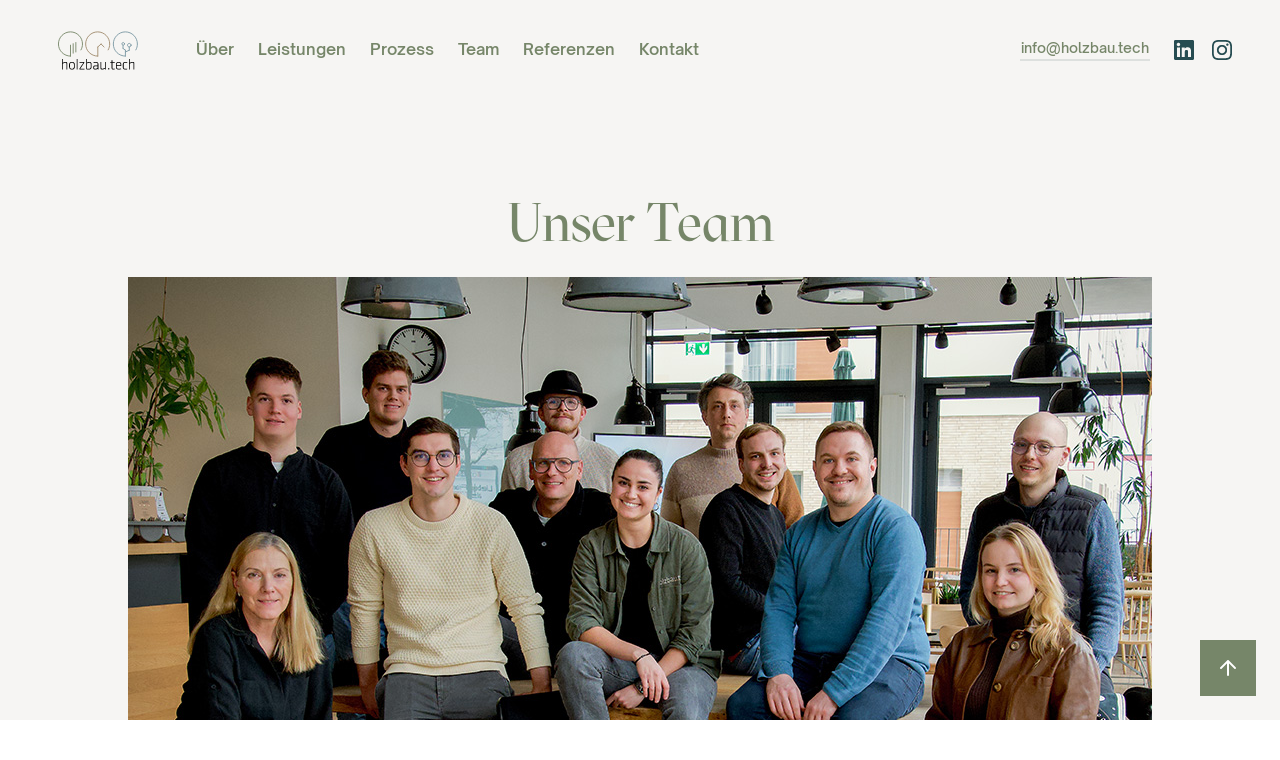

--- FILE ---
content_type: text/html
request_url: https://www.holzbau.tech/team
body_size: 6044
content:
<!DOCTYPE html><!-- Last Published: Wed Jul 02 2025 07:29:56 GMT+0000 (Coordinated Universal Time) --><html data-wf-domain="www.holzbau.tech" data-wf-page="638dc871dd44de6837cb73e4" data-wf-site="6367bf9871d5e9156bb07802"><head><meta charset="utf-8"/><title>Team</title><meta content="Elevate your brand with a beautiful website. Beacon is the ideal starting point for creative business websites." name="description"/><meta content="Team" property="og:title"/><meta content="Elevate your brand with a beautiful website. Beacon is the ideal starting point for creative business websites." property="og:description"/><meta content="Team" property="twitter:title"/><meta content="Elevate your brand with a beautiful website. Beacon is the ideal starting point for creative business websites." property="twitter:description"/><meta property="og:type" content="website"/><meta content="summary_large_image" name="twitter:card"/><meta content="width=device-width, initial-scale=1" name="viewport"/><link href="https://cdn.prod.website-files.com/6367bf9871d5e9156bb07802/css/hbt-test.webflow.shared.98ac04ea3.css" rel="stylesheet" type="text/css"/><link href="https://fonts.googleapis.com" rel="preconnect"/><link href="https://fonts.gstatic.com" rel="preconnect" crossorigin="anonymous"/><script src="https://ajax.googleapis.com/ajax/libs/webfont/1.6.26/webfont.js" type="text/javascript"></script><script type="text/javascript">WebFont.load({  google: {    families: ["Open Sans:300,300italic,400,400italic,600,600italic,700,700italic,800,800italic"]  }});</script><script type="text/javascript">!function(o,c){var n=c.documentElement,t=" w-mod-";n.className+=t+"js",("ontouchstart"in o||o.DocumentTouch&&c instanceof DocumentTouch)&&(n.className+=t+"touch")}(window,document);</script><link href="https://cdn.prod.website-files.com/6367bf9871d5e9156bb07802/637f283e6a864da94aeb3299_FavIconSmall.png" rel="shortcut icon" type="image/x-icon"/><link href="https://cdn.prod.website-files.com/6367bf9871d5e9156bb07802/637f2839adeda6e8cafa3030_FavIcon.png" rel="apple-touch-icon"/><style>
body {
    -moz-osx-font-smoothing: grayscale;
    -webkit-font-smoothing: antialiased;
}
</style>

<!-- Google tag (gtag.js) -->
<script async type="fs-cc" fs-cc-categories="analytics" src="https://www.googletagmanager.com/gtag/js?id=G-NXGY2LXPHB"></script>
<script>
  window.dataLayer = window.dataLayer || [];
  function gtag(){dataLayer.push(arguments);}
  gtag('js', new Date());

  gtag('config', 'G-NXGY2LXPHB');
</script>

<!-- Finsweet Cookie Consent -->
<script async src="https://cdn.jsdelivr.net/npm/@finsweet/cookie-consent@1/fs-cc.js" fs-cc-mode="opt-in"></script></head><body><div id="Top" class="back-to-top-container"><div class="back-to-top-button"><a href="#Top" class="button icon-button bg-primary-1 w-inline-block"><img src="https://cdn.prod.website-files.com/6367bf9871d5e9156bb07802/6367bf9971d5e96c2fb0790e_icon-arrow-up.svg" alt="" class="button-icon-image"/></a></div></div><div class="navbar-container"><div class="main-container"><div data-collapse="medium" data-animation="default" data-duration="400" data-easing="ease" data-easing2="ease" role="banner" class="navbar w-nav"><div class="navbar-row"><div class="navbar-left-content"><a href="/" class="navbar-brand w-nav-brand"><img src="https://cdn.prod.website-files.com/6367bf9871d5e9156bb07802/6367d14ccaac0369da0641aa_HBT_Logo.svg" width="100" alt=""/></a><nav role="navigation" class="nav-menu w-nav-menu"><a href="/#about" class="nav-link w-nav-link">Über</a><a href="/leistungen" class="nav-link w-nav-link">Leistungen</a><a href="/#prozess" class="nav-link w-nav-link">Prozess</a><a href="/team" aria-current="page" class="nav-link w-nav-link w--current">Team</a><a href="/kunden" class="nav-link w-nav-link">Referenzen</a><a href="#contact" class="nav-link w-nav-link">Kontakt</a></nav></div><div class="navbar-right-content-wrapper"><div class="navbar-right-content"><div class="navbar-right-item"><a href="mailto:info@holzbau.tech" class="underline-link w-inline-block"><div class="small-text">info@holzbau.tech</div><div class="underline-container sizemail"><div class="underline-line"></div></div></a></div><div class="social-links navbar-social-links"><a href="https://www.linkedin.com/company/holzbau-tech/" target="_blank" class="social-link-item w-inline-block"><img src="https://cdn.prod.website-files.com/6367bf9871d5e9156bb07802/6367bf9971d5e972e4b0785f_linkedin.svg" alt="" class="social-link-image"/></a><a href="https://www.instagram.com/holzbau.tech/" target="_blank" class="social-link-item w-inline-block"><img src="https://cdn.prod.website-files.com/6367bf9871d5e9156bb07802/6367bf9971d5e9c7b1b0785a_instagram.svg" alt="" class="social-link-image"/></a></div></div><div class="menu-button w-nav-button"><img src="https://cdn.prod.website-files.com/6367bf9871d5e9156bb07802/6367bf9971d5e9c469b078f9_icon-menu.svg" alt="" class="menu-button-icon"/></div></div></div></div></div></div><div class="section"><section class="section-2"><div class="section-title-large text-center"><h3 class="large-heading">Unser Team</h3><img src="https://cdn.prod.website-files.com/6367bf9871d5e9156bb07802/68274a41c8cfcb609e903f35_Teamfoto-1024pxb.jpg" loading="lazy" sizes="(max-width: 1024px) 100vw, 1024px" srcset="https://cdn.prod.website-files.com/6367bf9871d5e9156bb07802/68274a41c8cfcb609e903f35_Teamfoto-1024pxb-p-500.jpg 500w, https://cdn.prod.website-files.com/6367bf9871d5e9156bb07802/68274a41c8cfcb609e903f35_Teamfoto-1024pxb-p-800.jpg 800w, https://cdn.prod.website-files.com/6367bf9871d5e9156bb07802/68274a41c8cfcb609e903f35_Teamfoto-1024pxb.jpg 1024w" alt=""/></div></section><div class="main-container"><div class="w-layout-grid quote-grid-thirds"><div class="card"><img src="https://cdn.prod.website-files.com/6367bf9871d5e9156bb07802/636bcce476342cb601be4b90_AC6I3658_e.jpg" sizes="(max-width: 800px) 100vw, 800px" srcset="https://cdn.prod.website-files.com/6367bf9871d5e9156bb07802/636bcce476342cb601be4b90_AC6I3658_e-p-500.jpg 500w, https://cdn.prod.website-files.com/6367bf9871d5e9156bb07802/636bcce476342cb601be4b90_AC6I3658_e-p-800.jpg 800w, https://cdn.prod.website-files.com/6367bf9871d5e9156bb07802/636bcce476342cb601be4b90_AC6I3658_e.jpg 800w" alt=""/><div class="quote-card-body reduced-bottom-margin"><img src="https://cdn.prod.website-files.com/6367bf9871d5e9156bb07802/681ba41ba3628f0e446c1b03_Andreas-Portr-lq.jpg" alt="" class="avatar quote-avatar"/><div class="quote-author"><h6 class="quote-heading">Prof. Andreas Heinzmann</h6><div class="small-text">Professur Fertigungsautomatisierung</div></div><div class="team-job-brown"><div class="text-block-5">Geschäftsführung</div></div><div class="rich-text-team w-richtext"><ul role="list"><li class="list-item">Experte für Holzbaufertigung und Automatisierung</li><li class="list-item">strategische Unternehmungsplanung</li><li class="list-item">Produktionsentwicklung</li></ul></div><div class="socialsteam"><a href="https://www.linkedin.com/in/andreas-heinzmann-3022444/" class="social-link-item w-inline-block"><img src="https://cdn.prod.website-files.com/6367bf9871d5e9156bb07802/637639f338e184add5fd9a19_linkedin_green.svg" loading="lazy" alt=""/></a><a href="mailto:andreas.heinzmann@holzbau.tech" class="social-link-item w-inline-block"><img src="https://cdn.prod.website-files.com/6367bf9871d5e9156bb07802/63763f45e6d1769b1b0a0173_mail.svg" loading="lazy" width="24" height="24" alt=""/></a></div></div></div><div class="card"><img src="https://cdn.prod.website-files.com/6367bf9871d5e9156bb07802/681ba2aad55a0dd429bc433a_Niki-hinten.jpg" width="453" sizes="(max-width: 479px) 100vw, 453px" srcset="https://cdn.prod.website-files.com/6367bf9871d5e9156bb07802/681ba2aad55a0dd429bc433a_Niki-hinten-p-500.jpg 500w, https://cdn.prod.website-files.com/6367bf9871d5e9156bb07802/681ba2aad55a0dd429bc433a_Niki-hinten-p-800.jpg 800w, https://cdn.prod.website-files.com/6367bf9871d5e9156bb07802/681ba2aad55a0dd429bc433a_Niki-hinten-p-1080.jpg 1080w, https://cdn.prod.website-files.com/6367bf9871d5e9156bb07802/681ba2aad55a0dd429bc433a_Niki-hinten-p-1600.jpg 1600w, https://cdn.prod.website-files.com/6367bf9871d5e9156bb07802/681ba2aad55a0dd429bc433a_Niki-hinten.jpg 1804w" alt=""/><div class="quote-card-body reduced-bottom-margin"><img src="https://cdn.prod.website-files.com/6367bf9871d5e9156bb07802/681ba41b8a46f2d9095c2347_Niki-Portr-lq.jpg" alt="" class="avatar quote-avatar"/><div class="quote-author"><h6 class="quote-heading">Niki Karatza</h6><div class="small-text">M.Sc. Holztechnik</div></div><div class="team-job-green"><div class="text-block-5">Prozesse + Consulting</div></div><div class="rich-text-team w-richtext"><ul role="list"><li>Prozessoptimierung und KVP</li><li>Organisations- und Prozessgestaltung</li><li>Produktionsentwicklung</li></ul></div><div class="socialsteam"><a href="https://www.linkedin.com/in/niki-p-karatza-458559184/" class="social-link-item w-inline-block"><img src="https://cdn.prod.website-files.com/6367bf9871d5e9156bb07802/637639f338e184add5fd9a19_linkedin_green.svg" loading="lazy" alt=""/></a><a href="mailto:niki.karatza@holzbau.tech" class="social-link-item w-inline-block"><img src="https://cdn.prod.website-files.com/6367bf9871d5e9156bb07802/63763f45e6d1769b1b0a0173_mail.svg" loading="lazy" width="24" height="24" alt=""/></a></div></div></div><div id="w-node-_9d851e77-ce56-d8c8-7441-11dca792fc9d-37cb73e4" class="card"><img src="https://cdn.prod.website-files.com/6367bf9871d5e9156bb07802/636bcd5a22dc85413292e3ee_HBT3.jpg" sizes="(max-width: 800px) 100vw, 800px" srcset="https://cdn.prod.website-files.com/6367bf9871d5e9156bb07802/636bcd5a22dc85413292e3ee_HBT3-p-500.jpg 500w, https://cdn.prod.website-files.com/6367bf9871d5e9156bb07802/636bcd5a22dc85413292e3ee_HBT3-p-800.jpg 800w, https://cdn.prod.website-files.com/6367bf9871d5e9156bb07802/636bcd5a22dc85413292e3ee_HBT3.jpg 800w" alt=""/><div class="quote-card-body reduced-bottom-margin"><img src="https://cdn.prod.website-files.com/6367bf9871d5e9156bb07802/681ba41bef177e6beb5d502e_Sebastian-Portr-lq.jpg" alt="" class="avatar quote-avatar"/><div class="quote-author"><h6 class="quote-heading">Sebastian Bitzan</h6><div class="small-text">B.Eng. Holzbau / Zimmerer</div></div><div class="team-job-blue"><div class="text-block-5">Konstruktion + Bauabwicklung</div></div><div class="rich-text-team w-richtext"><ul role="list"><li class="list-item-4">produktionszentrische Produktentwicklung</li><li class="list-item-4">Konstruktion</li><li class="list-item-4">CAD/CAM</li></ul></div><div class="socialsteam"><a href="https://www.linkedin.com/in/sebastian-bitzan-1955a6214/" class="social-link-item w-inline-block"><img src="https://cdn.prod.website-files.com/6367bf9871d5e9156bb07802/637639f338e184add5fd9a19_linkedin_green.svg" loading="lazy" alt=""/></a><a href="mailto:sebastian.bitzan@holzbau.tech" class="social-link-item w-inline-block"><img src="https://cdn.prod.website-files.com/6367bf9871d5e9156bb07802/63763f45e6d1769b1b0a0173_mail.svg" loading="lazy" width="24" height="24" alt=""/></a></div></div></div><div class="card"><img src="https://cdn.prod.website-files.com/6367bf9871d5e9156bb07802/681ba2aac08d6aa32eba4ab9_Stefan-hinten.jpg" sizes="(max-width: 1794px) 100vw, 1794px" srcset="https://cdn.prod.website-files.com/6367bf9871d5e9156bb07802/681ba2aac08d6aa32eba4ab9_Stefan-hinten-p-500.jpg 500w, https://cdn.prod.website-files.com/6367bf9871d5e9156bb07802/681ba2aac08d6aa32eba4ab9_Stefan-hinten-p-800.jpg 800w, https://cdn.prod.website-files.com/6367bf9871d5e9156bb07802/681ba2aac08d6aa32eba4ab9_Stefan-hinten-p-1080.jpg 1080w, https://cdn.prod.website-files.com/6367bf9871d5e9156bb07802/681ba2aac08d6aa32eba4ab9_Stefan-hinten-p-1600.jpg 1600w, https://cdn.prod.website-files.com/6367bf9871d5e9156bb07802/681ba2aac08d6aa32eba4ab9_Stefan-hinten.jpg 1794w" alt=""/><div class="quote-card-body reduced-bottom-margin"><img src="https://cdn.prod.website-files.com/6367bf9871d5e9156bb07802/681ba41c8eb718f3da89fd29_Stefan-Portr-lq.jpg" alt="" class="avatar quote-avatar"/><div class="quote-author"><h6 class="quote-heading">Stefan Böhm</h6><div class="small-text">M.Sc. Mechatronik</div></div><div class="team-job-blue"><div class="text-block-5">Forschung und Entwicklung</div></div><div class="rich-text-team w-richtext"><ul role="list"><li>Künstliche Intelligenz</li><li>Robotik</li><li>Automatisierung</li></ul></div><div class="socialsteam"><a href="https://www.linkedin.com/in/stefan-b%C3%B6hm-26803219b/" class="social-link-item w-inline-block"><img src="https://cdn.prod.website-files.com/6367bf9871d5e9156bb07802/637639f338e184add5fd9a19_linkedin_green.svg" loading="lazy" alt=""/></a><a href="mailto:stefan.boehm@holzbau.tech" class="social-link-item w-inline-block"><img src="https://cdn.prod.website-files.com/6367bf9871d5e9156bb07802/63763f45e6d1769b1b0a0173_mail.svg" loading="lazy" width="24" height="24" alt=""/></a></div></div></div><div class="card"><img src="https://cdn.prod.website-files.com/6367bf9871d5e9156bb07802/637919578c7bd8177cd1a44d_Jonas.jpeg" sizes="(max-width: 800px) 100vw, 800px" srcset="https://cdn.prod.website-files.com/6367bf9871d5e9156bb07802/637919578c7bd8177cd1a44d_Jonas-p-500.jpeg 500w, https://cdn.prod.website-files.com/6367bf9871d5e9156bb07802/637919578c7bd8177cd1a44d_Jonas-p-800.jpeg 800w, https://cdn.prod.website-files.com/6367bf9871d5e9156bb07802/637919578c7bd8177cd1a44d_Jonas.jpeg 800w" alt=""/><div class="quote-card-body reduced-bottom-margin"><img src="https://cdn.prod.website-files.com/6367bf9871d5e9156bb07802/681ba41c9856c2aad0ecef2c_Jonas-Portr-lq.jpg" alt="" class="avatar quote-avatar"/><div class="quote-author"><h6 class="quote-heading">Jonas Hetzenecker</h6><div class="small-text">B.Eng. Holztechnik</div></div><div class="team-job-green"><div class="text-block-5">Consulting</div></div><div class="rich-text-team w-richtext"><ul role="list"><li>Produktionsentwicklung</li><li>Layoutplanung und 3D-Visualisierung</li><li>Entwicklung Technologiekonzepte</li></ul></div><div class="socialsteam"><a href="https://www.linkedin.com/in/jonas-hetzenecker-3172a9161/" class="social-link-item w-inline-block"><img src="https://cdn.prod.website-files.com/6367bf9871d5e9156bb07802/637639f338e184add5fd9a19_linkedin_green.svg" loading="lazy" alt=""/></a><a href="mailto:jonas.hetzenecker@holzbau.tech" class="social-link-item w-inline-block"><img src="https://cdn.prod.website-files.com/6367bf9871d5e9156bb07802/63763f45e6d1769b1b0a0173_mail.svg" loading="lazy" width="24" height="24" alt=""/></a></div></div></div><div class="card"><img src="https://cdn.prod.website-files.com/6367bf9871d5e9156bb07802/681ba2aaa774c226b5f98a56_Marie-hinten.jpg" sizes="(max-width: 1787px) 100vw, 1787px" srcset="https://cdn.prod.website-files.com/6367bf9871d5e9156bb07802/681ba2aaa774c226b5f98a56_Marie-hinten-p-500.jpg 500w, https://cdn.prod.website-files.com/6367bf9871d5e9156bb07802/681ba2aaa774c226b5f98a56_Marie-hinten-p-800.jpg 800w, https://cdn.prod.website-files.com/6367bf9871d5e9156bb07802/681ba2aaa774c226b5f98a56_Marie-hinten-p-1080.jpg 1080w, https://cdn.prod.website-files.com/6367bf9871d5e9156bb07802/681ba2aaa774c226b5f98a56_Marie-hinten-p-1600.jpg 1600w, https://cdn.prod.website-files.com/6367bf9871d5e9156bb07802/681ba2aaa774c226b5f98a56_Marie-hinten.jpg 1787w" alt=""/><div class="quote-card-body reduced-bottom-margin"><img src="https://cdn.prod.website-files.com/6367bf9871d5e9156bb07802/681ba41b2aac7b577578f06d_Marie-Portr-lq.jpg" alt="" class="avatar quote-avatar"/><div class="quote-author"><h6 class="quote-heading">Marie Simon</h6><div class="small-text">B.Eng. Holztechnik / Schreinerin</div></div><div class="team-job-green"><div class="text-block-5">Consulting</div></div><div class="rich-text-team w-richtext"><ul role="list"><li>Qualitätsmanagement</li><li>Prozessoptimierung und Lean</li><li>Produktionsplanung</li></ul></div><div class="socialsteam"><a href="mailto:marie.simon@holzbau.tech" class="social-link-item w-inline-block"><img src="https://cdn.prod.website-files.com/6367bf9871d5e9156bb07802/63763f45e6d1769b1b0a0173_mail.svg" loading="lazy" width="24" height="24" alt=""/></a></div></div></div><div class="card"><img src="https://cdn.prod.website-files.com/6367bf9871d5e9156bb07802/681ba2aa2272743abb7ade76_Lucas-hinten.jpg" sizes="(max-width: 1792px) 100vw, 1792px" srcset="https://cdn.prod.website-files.com/6367bf9871d5e9156bb07802/681ba2aa2272743abb7ade76_Lucas-hinten-p-500.jpg 500w, https://cdn.prod.website-files.com/6367bf9871d5e9156bb07802/681ba2aa2272743abb7ade76_Lucas-hinten-p-800.jpg 800w, https://cdn.prod.website-files.com/6367bf9871d5e9156bb07802/681ba2aa2272743abb7ade76_Lucas-hinten-p-1080.jpg 1080w, https://cdn.prod.website-files.com/6367bf9871d5e9156bb07802/681ba2aa2272743abb7ade76_Lucas-hinten-p-1600.jpg 1600w, https://cdn.prod.website-files.com/6367bf9871d5e9156bb07802/681ba2aa2272743abb7ade76_Lucas-hinten.jpg 1792w" alt=""/><div class="quote-card-body reduced-bottom-margin"><img src="https://cdn.prod.website-files.com/6367bf9871d5e9156bb07802/681ba41b3493dce0375a26ec_Lucas-Portr-lq.jpg" alt="" class="avatar quote-avatar"/><div class="quote-author"><h6 class="quote-heading">Lucas Heider</h6><div class="small-text">B.Eng. Holztechnik</div></div><div class="team-job-green"><div class="text-block-5">Consulting</div></div><div class="rich-text-team w-richtext"><ul role="list"><li>Layout- und Produktionsplanung</li><li>Prozesssimulation</li><li>Robotergestützte Holzbauvorfertigung</li></ul></div><div class="socialsteam"><a href="mailto:lucas.heider@holzbau.tech" class="social-link-item w-inline-block"><img src="https://cdn.prod.website-files.com/6367bf9871d5e9156bb07802/63763f45e6d1769b1b0a0173_mail.svg" loading="lazy" width="24" height="24" alt=""/></a></div></div></div><div class="card"><img src="https://cdn.prod.website-files.com/6367bf9871d5e9156bb07802/681ba2aa4c0075e910466300_Lars-hinten.jpg" sizes="(max-width: 1777px) 100vw, 1777px" srcset="https://cdn.prod.website-files.com/6367bf9871d5e9156bb07802/681ba2aa4c0075e910466300_Lars-hinten-p-500.jpg 500w, https://cdn.prod.website-files.com/6367bf9871d5e9156bb07802/681ba2aa4c0075e910466300_Lars-hinten-p-800.jpg 800w, https://cdn.prod.website-files.com/6367bf9871d5e9156bb07802/681ba2aa4c0075e910466300_Lars-hinten-p-1080.jpg 1080w, https://cdn.prod.website-files.com/6367bf9871d5e9156bb07802/681ba2aa4c0075e910466300_Lars-hinten-p-1600.jpg 1600w, https://cdn.prod.website-files.com/6367bf9871d5e9156bb07802/681ba2aa4c0075e910466300_Lars-hinten.jpg 1777w" alt=""/><div class="quote-card-body reduced-bottom-margin"><img src="https://cdn.prod.website-files.com/6367bf9871d5e9156bb07802/681ba41b2eec7fc744b0d1fe_Lars-Portr-lq.jpg" alt="" class="avatar quote-avatar"/><div class="quote-author"><h6 class="quote-heading">Lars Jonas</h6><div class="small-text">B.Eng. Holztechnik</div></div><div class="team-job-blue"><div class="text-block-5">Forschung und Entwicklung</div></div><div class="rich-text-team w-richtext"><ul role="list"><li>Robotersimulation</li><li>Informationsflussgestaltung</li><li>MES im Holzbau</li></ul></div><div class="socialsteam"><a href="#" class="social-link-item w-inline-block"><img src="https://cdn.prod.website-files.com/6367bf9871d5e9156bb07802/637639f338e184add5fd9a19_linkedin_green.svg" loading="lazy" alt=""/></a><a href="mailto:lars.jonas@holzbau.tech" class="social-link-item w-inline-block"><img src="https://cdn.prod.website-files.com/6367bf9871d5e9156bb07802/63763f45e6d1769b1b0a0173_mail.svg" loading="lazy" width="24" height="24" alt=""/></a></div></div></div><div class="card"><img src="https://cdn.prod.website-files.com/6367bf9871d5e9156bb07802/681ba2a9918a300c32a53b17_Beate-hinten.jpg" sizes="(max-width: 1797px) 100vw, 1797px" srcset="https://cdn.prod.website-files.com/6367bf9871d5e9156bb07802/681ba2a9918a300c32a53b17_Beate-hinten-p-500.jpg 500w, https://cdn.prod.website-files.com/6367bf9871d5e9156bb07802/681ba2a9918a300c32a53b17_Beate-hinten-p-800.jpg 800w, https://cdn.prod.website-files.com/6367bf9871d5e9156bb07802/681ba2a9918a300c32a53b17_Beate-hinten-p-1080.jpg 1080w, https://cdn.prod.website-files.com/6367bf9871d5e9156bb07802/681ba2a9918a300c32a53b17_Beate-hinten-p-1600.jpg 1600w, https://cdn.prod.website-files.com/6367bf9871d5e9156bb07802/681ba2a9918a300c32a53b17_Beate-hinten.jpg 1797w" alt=""/><div class="quote-card-body reduced-bottom-margin"><img src="https://cdn.prod.website-files.com/6367bf9871d5e9156bb07802/68274d3978e4d7dcd5d7427b_Beate-lq.jpg" alt="" class="avatar quote-avatar"/><div class="quote-author"><h6 class="quote-heading">Beate Leitner</h6><div class="small-text">Dipl.-Betriebswirtin (BA)</div></div><div class="team-job-brown"><div class="text-block-5">Interne Prozesse</div></div><div class="rich-text-team w-richtext"><ul role="list"><li>Buchhaltung</li><li>Personal</li><li>Marketing / Social Media</li></ul></div><div class="socialsteam"><a href="mailto:beate.leitner@holzbau.tech" class="social-link-item w-inline-block"><img src="https://cdn.prod.website-files.com/6367bf9871d5e9156bb07802/63763f45e6d1769b1b0a0173_mail.svg" loading="lazy" width="24" height="24" alt=""/></a></div></div></div><div class="card"><img src="https://cdn.prod.website-files.com/6367bf9871d5e9156bb07802/681ba2aacbfee38be41436da_Niklas-hinten.jpg" sizes="(max-width: 1785px) 100vw, 1785px" srcset="https://cdn.prod.website-files.com/6367bf9871d5e9156bb07802/681ba2aacbfee38be41436da_Niklas-hinten-p-500.jpg 500w, https://cdn.prod.website-files.com/6367bf9871d5e9156bb07802/681ba2aacbfee38be41436da_Niklas-hinten-p-800.jpg 800w, https://cdn.prod.website-files.com/6367bf9871d5e9156bb07802/681ba2aacbfee38be41436da_Niklas-hinten-p-1080.jpg 1080w, https://cdn.prod.website-files.com/6367bf9871d5e9156bb07802/681ba2aacbfee38be41436da_Niklas-hinten-p-1600.jpg 1600w, https://cdn.prod.website-files.com/6367bf9871d5e9156bb07802/681ba2aacbfee38be41436da_Niklas-hinten.jpg 1785w" alt=""/><div class="quote-card-body reduced-bottom-margin"><img src="https://cdn.prod.website-files.com/6367bf9871d5e9156bb07802/681ba41c72120a34e2564a77_Niklas-Portr-lq.jpg" alt="" class="avatar quote-avatar"/><div class="quote-author"><h6 class="quote-heading">Niklas Leinz</h6><div class="small-text">B.Eng. Ingenieur</div></div><div class="team-job-blue"><div class="text-block-5">Forschung und Entwicklung</div></div><div class="rich-text-team w-richtext"><ul role="list"><li>Programmierung </li><li>KI in der Robotik</li><li>Robotersimulation</li></ul></div><div class="socialsteam"><a href="mailto:niklas.leinz@holzbau.tech" class="social-link-item w-inline-block"><img src="https://cdn.prod.website-files.com/6367bf9871d5e9156bb07802/63763f45e6d1769b1b0a0173_mail.svg" loading="lazy" width="24" height="24" alt=""/></a></div></div></div></div></div></div><div id="contact" class="footer bg-dark"><div class="main-container"><div class="footer-3-top-row"><div class="display-heading no-bottom-margin">Kontakt</div><a id="w-node-c001f284-9c08-eda6-a757-c527c8a1c2d6-c8a1c2d1" href="#" class="w-inline-block"><img src="https://cdn.prod.website-files.com/6367bf9871d5e9156bb07802/6367d15171d5e90b50b1e890_HBT_LogoWhite.svg" width="200" alt=""/></a></div><div class="footer-3-middle-row"><div><h3 class="footer-heading">Find Us</h3><div>holzbau.tech GmbH<br/>Stellwerk18<br/>Eduard-Rüber-Straße 7<br/>83022 Rosenheim</div></div><div><h3 class="footer-heading">Work With Us</h3><div><div><a href="tel:+4980312715560" class="text-white">+49 8031 271 556 0</a></div><div><a href="mailto:info@holzbau.tech" class="text-white">info@holzbau.tech</a></div></div></div><div><h3 class="footer-heading">Socials</h3><div><div class="social-links"><a href="https://www.linkedin.com/company/holzbau-tech/" target="_blank" class="social-link-item w-inline-block"><img src="https://cdn.prod.website-files.com/6367bf9871d5e9156bb07802/6367bf9971d5e9499bb07901_linkedin.svg" alt="" class="social-link-image"/></a><a href="https://www.instagram.com/holzbau.tech/" target="_blank" class="social-link-item w-inline-block"><img src="https://cdn.prod.website-files.com/6367bf9871d5e9156bb07802/6367bf9971d5e96240b078fd_instagram.svg" alt="" class="social-link-image"/></a></div></div></div></div><div class="footer-3-bottom-row"><div class="footer-meta footer-3-meta"><div class="footer-meta-item"><a href="/impressum" class="underline-link text-white w-inline-block"><div class="small-text link">Impressum / Datenschutz</div></a></div><div class="footer-meta-item"><div fs-cc="open-preferences" class="underline-link text-white"><div fs-cc="open preferences" class="small-text link">Cookie Einstellungen</div></div></div><div class="footer-meta-item"><div class="small-text">© holzbau.tech GmbH</div></div></div></div></div></div><div class="fs-cc-components"><div fs-cc="banner" class="fs-cc-banner_component"><div class="fs-cc-banner_container"><div class="fs-cc-banner_text">Wir benutzen Cookies, um unser Leistungsangebot auf Ihre Bedürfnisse anpassen. Entscheiden Sie bitte selbst, welche Arten von Cookies bei der Nutzung unserer Website gesetzt werden sollen. Sie können Ihre Einwilligung später jederzeit ändern / widerrufen. Weitere Informationen erhalten Sie in unserer <a href="/impressum" class="fs-cc-banner_text-link">Datenschutzerklärung</a></div><div class="fs-cc-banner_buttons-wrapper"><a fs-cc="open-preferences" href="#" class="fs-cc-banner_text-link">Einstellungen</a><a fs-cc="deny" href="#" class="fs-cc-banner_button fs-cc-button-alt w-button">Ablehnen</a><a fs-cc="allow" href="#" class="fs-cc-banner_button w-button">Akzeptieren</a></div></div><div fs-cc="interaction" class="fs-cc-banner_trigger"></div></div><div fs-cc-scroll="disable" fs-cc="preferences" class="fs-cc-prefs_component w-form"><form id="cookie-preferences" name="wf-form-Cookie-Preferences" data-name="Cookie Preferences" method="get" class="fs-cc-prefs_form" data-wf-page-id="638dc871dd44de6837cb73e4" data-wf-element-id="dd1760e4-3cad-2976-a9f9-cb3ab6a9c3fc"><div fs-cc="close" class="fs-cc-prefs_close"><div class="fs-cc-prefs_close-icon w-embed"><svg fill="currentColor" aria-hidden="true" focusable="false" viewBox="0 0 16 24">
	<path d="M9.414 8l4.293-4.293-1.414-1.414L8 6.586 3.707 2.293 2.293 3.707 6.586 8l-4.293 4.293 1.414 1.414L8 9.414l4.293 4.293 1.414-1.414L9.414 8z"></path>
</svg></div></div><div class="fs-cc-prefs_content"><div class="fs-cc-prefs_space-small"><div class="fs-cc-prefs_title">Einstellungen</div></div><div class="fs-cc-prefs_space-small"><div class="fs-cc-prefs_text">Wir möchten die Informationen auf dieser Webseite und auch unsere Leistungsangebote auf Ihre Bedürfnisse anpassen. Zu diesem Zweck setzen wir sog. Cookies ein. Entscheiden Sie bitte selbst, welche Arten von Cookies bei der Nutzung unserer Website gesetzt werden sollen. Sie können Ihre Einwilligung später jederzeit ändern / widerrufen indem Sie auf die Schaltfläche „Cookie Einstellungen“ in der rechten unteren Ecke der Webseite klicken.</div></div><div class="fs-cc-prefs_space-medium"><a fs-cc="deny" href="#" class="fs-cc-prefs_button fs-cc-button-alt w-button">Alle ablehnen</a><a fs-cc="allow" href="#" class="fs-cc-prefs_button w-button">Alle akzeptieren</a></div><div class="fs-cc-prefs_option"><div class="fs-cc-prefs_toggle-wrapper"><div class="fs-cc-prefs_label">Analytics</div><label class="w-checkbox fs-cc-prefs_checkbox-field"><input type="checkbox" id="analytics-2" name="analytics-2" data-name="Analytics 2" fs-cc-checkbox="analytics" class="w-checkbox-input fs-cc-prefs_checkbox"/><span for="analytics-2" class="fs-cc-prefs_checkbox-label w-form-label">Essential</span><div class="fs-cc-prefs_toggle"></div></label></div><div class="fs-cc-prefs_text">Wir verwenden diese Daten, um die Performance und Benutzerfreundlichkeit unserer Webseiten und Services zu verbessern und um  Analysen durchzuführen.</div></div><div class="fs-cc-prefs_buttons-wrapper"><a fs-cc="submit" href="#" class="fs-cc-prefs_button w-button">Meine Einstellungen speichern</a></div><input type="submit" data-wait="Please wait..." class="fs-cc-prefs_submit-hide w-button" value="Submit"/><div class="w-embed"><style>
/* smooth scrolling on iOS devices */
.fs-cc-prefs_content{-webkit-overflow-scrolling: touch}
</style></div></div></form><div class="w-form-done"></div><div class="w-form-fail"></div><div fs-cc="close" class="fs-cc-prefs_overlay"></div><div fs-cc="interaction" class="fs-cc-prefs_trigger"></div></div></div><script src="https://d3e54v103j8qbb.cloudfront.net/js/jquery-3.5.1.min.dc5e7f18c8.js?site=6367bf9871d5e9156bb07802" type="text/javascript" integrity="sha256-9/aliU8dGd2tb6OSsuzixeV4y/faTqgFtohetphbbj0=" crossorigin="anonymous"></script><script src="https://cdn.prod.website-files.com/6367bf9871d5e9156bb07802/js/webflow.schunk.36b8fb49256177c8.js" type="text/javascript"></script><script src="https://cdn.prod.website-files.com/6367bf9871d5e9156bb07802/js/webflow.b86dbf6e.881dd58147844f97.js" type="text/javascript"></script></body></html>

--- FILE ---
content_type: text/css
request_url: https://cdn.prod.website-files.com/6367bf9871d5e9156bb07802/css/hbt-test.webflow.shared.98ac04ea3.css
body_size: 25741
content:
html {
  -webkit-text-size-adjust: 100%;
  -ms-text-size-adjust: 100%;
  font-family: sans-serif;
}

body {
  margin: 0;
}

article, aside, details, figcaption, figure, footer, header, hgroup, main, menu, nav, section, summary {
  display: block;
}

audio, canvas, progress, video {
  vertical-align: baseline;
  display: inline-block;
}

audio:not([controls]) {
  height: 0;
  display: none;
}

[hidden], template {
  display: none;
}

a {
  background-color: #0000;
}

a:active, a:hover {
  outline: 0;
}

abbr[title] {
  border-bottom: 1px dotted;
}

b, strong {
  font-weight: bold;
}

dfn {
  font-style: italic;
}

h1 {
  margin: .67em 0;
  font-size: 2em;
}

mark {
  color: #000;
  background: #ff0;
}

small {
  font-size: 80%;
}

sub, sup {
  vertical-align: baseline;
  font-size: 75%;
  line-height: 0;
  position: relative;
}

sup {
  top: -.5em;
}

sub {
  bottom: -.25em;
}

img {
  border: 0;
}

svg:not(:root) {
  overflow: hidden;
}

hr {
  box-sizing: content-box;
  height: 0;
}

pre {
  overflow: auto;
}

code, kbd, pre, samp {
  font-family: monospace;
  font-size: 1em;
}

button, input, optgroup, select, textarea {
  color: inherit;
  font: inherit;
  margin: 0;
}

button {
  overflow: visible;
}

button, select {
  text-transform: none;
}

button, html input[type="button"], input[type="reset"] {
  -webkit-appearance: button;
  cursor: pointer;
}

button[disabled], html input[disabled] {
  cursor: default;
}

button::-moz-focus-inner, input::-moz-focus-inner {
  border: 0;
  padding: 0;
}

input {
  line-height: normal;
}

input[type="checkbox"], input[type="radio"] {
  box-sizing: border-box;
  padding: 0;
}

input[type="number"]::-webkit-inner-spin-button, input[type="number"]::-webkit-outer-spin-button {
  height: auto;
}

input[type="search"] {
  -webkit-appearance: none;
}

input[type="search"]::-webkit-search-cancel-button, input[type="search"]::-webkit-search-decoration {
  -webkit-appearance: none;
}

legend {
  border: 0;
  padding: 0;
}

textarea {
  overflow: auto;
}

optgroup {
  font-weight: bold;
}

table {
  border-collapse: collapse;
  border-spacing: 0;
}

td, th {
  padding: 0;
}

@font-face {
  font-family: webflow-icons;
  src: url("[data-uri]") format("truetype");
  font-weight: normal;
  font-style: normal;
}

[class^="w-icon-"], [class*=" w-icon-"] {
  speak: none;
  font-variant: normal;
  text-transform: none;
  -webkit-font-smoothing: antialiased;
  -moz-osx-font-smoothing: grayscale;
  font-style: normal;
  font-weight: normal;
  line-height: 1;
  font-family: webflow-icons !important;
}

.w-icon-slider-right:before {
  content: "";
}

.w-icon-slider-left:before {
  content: "";
}

.w-icon-nav-menu:before {
  content: "";
}

.w-icon-arrow-down:before, .w-icon-dropdown-toggle:before {
  content: "";
}

.w-icon-file-upload-remove:before {
  content: "";
}

.w-icon-file-upload-icon:before {
  content: "";
}

* {
  box-sizing: border-box;
}

html {
  height: 100%;
}

body {
  color: #333;
  background-color: #fff;
  min-height: 100%;
  margin: 0;
  font-family: Arial, sans-serif;
  font-size: 14px;
  line-height: 20px;
}

img {
  vertical-align: middle;
  max-width: 100%;
  display: inline-block;
}

html.w-mod-touch * {
  background-attachment: scroll !important;
}

.w-block {
  display: block;
}

.w-inline-block {
  max-width: 100%;
  display: inline-block;
}

.w-clearfix:before, .w-clearfix:after {
  content: " ";
  grid-area: 1 / 1 / 2 / 2;
  display: table;
}

.w-clearfix:after {
  clear: both;
}

.w-hidden {
  display: none;
}

.w-button {
  color: #fff;
  line-height: inherit;
  cursor: pointer;
  background-color: #3898ec;
  border: 0;
  border-radius: 0;
  padding: 9px 15px;
  text-decoration: none;
  display: inline-block;
}

input.w-button {
  -webkit-appearance: button;
}

html[data-w-dynpage] [data-w-cloak] {
  color: #0000 !important;
}

.w-code-block {
  margin: unset;
}

pre.w-code-block code {
  all: inherit;
}

.w-optimization {
  display: contents;
}

.w-webflow-badge, .w-webflow-badge > img {
  box-sizing: unset;
  width: unset;
  height: unset;
  max-height: unset;
  max-width: unset;
  min-height: unset;
  min-width: unset;
  margin: unset;
  padding: unset;
  float: unset;
  clear: unset;
  border: unset;
  border-radius: unset;
  background: unset;
  background-image: unset;
  background-position: unset;
  background-size: unset;
  background-repeat: unset;
  background-origin: unset;
  background-clip: unset;
  background-attachment: unset;
  background-color: unset;
  box-shadow: unset;
  transform: unset;
  direction: unset;
  font-family: unset;
  font-weight: unset;
  color: unset;
  font-size: unset;
  line-height: unset;
  font-style: unset;
  font-variant: unset;
  text-align: unset;
  letter-spacing: unset;
  -webkit-text-decoration: unset;
  text-decoration: unset;
  text-indent: unset;
  text-transform: unset;
  list-style-type: unset;
  text-shadow: unset;
  vertical-align: unset;
  cursor: unset;
  white-space: unset;
  word-break: unset;
  word-spacing: unset;
  word-wrap: unset;
  transition: unset;
}

.w-webflow-badge {
  white-space: nowrap;
  cursor: pointer;
  box-shadow: 0 0 0 1px #0000001a, 0 1px 3px #0000001a;
  visibility: visible !important;
  opacity: 1 !important;
  z-index: 2147483647 !important;
  color: #aaadb0 !important;
  overflow: unset !important;
  background-color: #fff !important;
  border-radius: 3px !important;
  width: auto !important;
  height: auto !important;
  margin: 0 !important;
  padding: 6px !important;
  font-size: 12px !important;
  line-height: 14px !important;
  text-decoration: none !important;
  display: inline-block !important;
  position: fixed !important;
  inset: auto 12px 12px auto !important;
  transform: none !important;
}

.w-webflow-badge > img {
  position: unset;
  visibility: unset !important;
  opacity: 1 !important;
  vertical-align: middle !important;
  display: inline-block !important;
}

h1, h2, h3, h4, h5, h6 {
  margin-bottom: 10px;
  font-weight: bold;
}

h1 {
  margin-top: 20px;
  font-size: 38px;
  line-height: 44px;
}

h2 {
  margin-top: 20px;
  font-size: 32px;
  line-height: 36px;
}

h3 {
  margin-top: 20px;
  font-size: 24px;
  line-height: 30px;
}

h4 {
  margin-top: 10px;
  font-size: 18px;
  line-height: 24px;
}

h5 {
  margin-top: 10px;
  font-size: 14px;
  line-height: 20px;
}

h6 {
  margin-top: 10px;
  font-size: 12px;
  line-height: 18px;
}

p {
  margin-top: 0;
  margin-bottom: 10px;
}

blockquote {
  border-left: 5px solid #e2e2e2;
  margin: 0 0 10px;
  padding: 10px 20px;
  font-size: 18px;
  line-height: 22px;
}

figure {
  margin: 0 0 10px;
}

figcaption {
  text-align: center;
  margin-top: 5px;
}

ul, ol {
  margin-top: 0;
  margin-bottom: 10px;
  padding-left: 40px;
}

.w-list-unstyled {
  padding-left: 0;
  list-style: none;
}

.w-embed:before, .w-embed:after {
  content: " ";
  grid-area: 1 / 1 / 2 / 2;
  display: table;
}

.w-embed:after {
  clear: both;
}

.w-video {
  width: 100%;
  padding: 0;
  position: relative;
}

.w-video iframe, .w-video object, .w-video embed {
  border: none;
  width: 100%;
  height: 100%;
  position: absolute;
  top: 0;
  left: 0;
}

fieldset {
  border: 0;
  margin: 0;
  padding: 0;
}

button, [type="button"], [type="reset"] {
  cursor: pointer;
  -webkit-appearance: button;
  border: 0;
}

.w-form {
  margin: 0 0 15px;
}

.w-form-done {
  text-align: center;
  background-color: #ddd;
  padding: 20px;
  display: none;
}

.w-form-fail {
  background-color: #ffdede;
  margin-top: 10px;
  padding: 10px;
  display: none;
}

label {
  margin-bottom: 5px;
  font-weight: bold;
  display: block;
}

.w-input, .w-select {
  color: #333;
  vertical-align: middle;
  background-color: #fff;
  border: 1px solid #ccc;
  width: 100%;
  height: 38px;
  margin-bottom: 10px;
  padding: 8px 12px;
  font-size: 14px;
  line-height: 1.42857;
  display: block;
}

.w-input::placeholder, .w-select::placeholder {
  color: #999;
}

.w-input:focus, .w-select:focus {
  border-color: #3898ec;
  outline: 0;
}

.w-input[disabled], .w-select[disabled], .w-input[readonly], .w-select[readonly], fieldset[disabled] .w-input, fieldset[disabled] .w-select {
  cursor: not-allowed;
}

.w-input[disabled]:not(.w-input-disabled), .w-select[disabled]:not(.w-input-disabled), .w-input[readonly], .w-select[readonly], fieldset[disabled]:not(.w-input-disabled) .w-input, fieldset[disabled]:not(.w-input-disabled) .w-select {
  background-color: #eee;
}

textarea.w-input, textarea.w-select {
  height: auto;
}

.w-select {
  background-color: #f3f3f3;
}

.w-select[multiple] {
  height: auto;
}

.w-form-label {
  cursor: pointer;
  margin-bottom: 0;
  font-weight: normal;
  display: inline-block;
}

.w-radio {
  margin-bottom: 5px;
  padding-left: 20px;
  display: block;
}

.w-radio:before, .w-radio:after {
  content: " ";
  grid-area: 1 / 1 / 2 / 2;
  display: table;
}

.w-radio:after {
  clear: both;
}

.w-radio-input {
  float: left;
  margin: 3px 0 0 -20px;
  line-height: normal;
}

.w-file-upload {
  margin-bottom: 10px;
  display: block;
}

.w-file-upload-input {
  opacity: 0;
  z-index: -100;
  width: .1px;
  height: .1px;
  position: absolute;
  overflow: hidden;
}

.w-file-upload-default, .w-file-upload-uploading, .w-file-upload-success {
  color: #333;
  display: inline-block;
}

.w-file-upload-error {
  margin-top: 10px;
  display: block;
}

.w-file-upload-default.w-hidden, .w-file-upload-uploading.w-hidden, .w-file-upload-error.w-hidden, .w-file-upload-success.w-hidden {
  display: none;
}

.w-file-upload-uploading-btn {
  cursor: pointer;
  background-color: #fafafa;
  border: 1px solid #ccc;
  margin: 0;
  padding: 8px 12px;
  font-size: 14px;
  font-weight: normal;
  display: flex;
}

.w-file-upload-file {
  background-color: #fafafa;
  border: 1px solid #ccc;
  flex-grow: 1;
  justify-content: space-between;
  margin: 0;
  padding: 8px 9px 8px 11px;
  display: flex;
}

.w-file-upload-file-name {
  font-size: 14px;
  font-weight: normal;
  display: block;
}

.w-file-remove-link {
  cursor: pointer;
  width: auto;
  height: auto;
  margin-top: 3px;
  margin-left: 10px;
  padding: 3px;
  display: block;
}

.w-icon-file-upload-remove {
  margin: auto;
  font-size: 10px;
}

.w-file-upload-error-msg {
  color: #ea384c;
  padding: 2px 0;
  display: inline-block;
}

.w-file-upload-info {
  padding: 0 12px;
  line-height: 38px;
  display: inline-block;
}

.w-file-upload-label {
  cursor: pointer;
  background-color: #fafafa;
  border: 1px solid #ccc;
  margin: 0;
  padding: 8px 12px;
  font-size: 14px;
  font-weight: normal;
  display: inline-block;
}

.w-icon-file-upload-icon, .w-icon-file-upload-uploading {
  width: 20px;
  margin-right: 8px;
  display: inline-block;
}

.w-icon-file-upload-uploading {
  height: 20px;
}

.w-container {
  max-width: 940px;
  margin-left: auto;
  margin-right: auto;
}

.w-container:before, .w-container:after {
  content: " ";
  grid-area: 1 / 1 / 2 / 2;
  display: table;
}

.w-container:after {
  clear: both;
}

.w-container .w-row {
  margin-left: -10px;
  margin-right: -10px;
}

.w-row:before, .w-row:after {
  content: " ";
  grid-area: 1 / 1 / 2 / 2;
  display: table;
}

.w-row:after {
  clear: both;
}

.w-row .w-row {
  margin-left: 0;
  margin-right: 0;
}

.w-col {
  float: left;
  width: 100%;
  min-height: 1px;
  padding-left: 10px;
  padding-right: 10px;
  position: relative;
}

.w-col .w-col {
  padding-left: 0;
  padding-right: 0;
}

.w-col-1 {
  width: 8.33333%;
}

.w-col-2 {
  width: 16.6667%;
}

.w-col-3 {
  width: 25%;
}

.w-col-4 {
  width: 33.3333%;
}

.w-col-5 {
  width: 41.6667%;
}

.w-col-6 {
  width: 50%;
}

.w-col-7 {
  width: 58.3333%;
}

.w-col-8 {
  width: 66.6667%;
}

.w-col-9 {
  width: 75%;
}

.w-col-10 {
  width: 83.3333%;
}

.w-col-11 {
  width: 91.6667%;
}

.w-col-12 {
  width: 100%;
}

.w-hidden-main {
  display: none !important;
}

@media screen and (max-width: 991px) {
  .w-container {
    max-width: 728px;
  }

  .w-hidden-main {
    display: inherit !important;
  }

  .w-hidden-medium {
    display: none !important;
  }

  .w-col-medium-1 {
    width: 8.33333%;
  }

  .w-col-medium-2 {
    width: 16.6667%;
  }

  .w-col-medium-3 {
    width: 25%;
  }

  .w-col-medium-4 {
    width: 33.3333%;
  }

  .w-col-medium-5 {
    width: 41.6667%;
  }

  .w-col-medium-6 {
    width: 50%;
  }

  .w-col-medium-7 {
    width: 58.3333%;
  }

  .w-col-medium-8 {
    width: 66.6667%;
  }

  .w-col-medium-9 {
    width: 75%;
  }

  .w-col-medium-10 {
    width: 83.3333%;
  }

  .w-col-medium-11 {
    width: 91.6667%;
  }

  .w-col-medium-12 {
    width: 100%;
  }

  .w-col-stack {
    width: 100%;
    left: auto;
    right: auto;
  }
}

@media screen and (max-width: 767px) {
  .w-hidden-main, .w-hidden-medium {
    display: inherit !important;
  }

  .w-hidden-small {
    display: none !important;
  }

  .w-row, .w-container .w-row {
    margin-left: 0;
    margin-right: 0;
  }

  .w-col {
    width: 100%;
    left: auto;
    right: auto;
  }

  .w-col-small-1 {
    width: 8.33333%;
  }

  .w-col-small-2 {
    width: 16.6667%;
  }

  .w-col-small-3 {
    width: 25%;
  }

  .w-col-small-4 {
    width: 33.3333%;
  }

  .w-col-small-5 {
    width: 41.6667%;
  }

  .w-col-small-6 {
    width: 50%;
  }

  .w-col-small-7 {
    width: 58.3333%;
  }

  .w-col-small-8 {
    width: 66.6667%;
  }

  .w-col-small-9 {
    width: 75%;
  }

  .w-col-small-10 {
    width: 83.3333%;
  }

  .w-col-small-11 {
    width: 91.6667%;
  }

  .w-col-small-12 {
    width: 100%;
  }
}

@media screen and (max-width: 479px) {
  .w-container {
    max-width: none;
  }

  .w-hidden-main, .w-hidden-medium, .w-hidden-small {
    display: inherit !important;
  }

  .w-hidden-tiny {
    display: none !important;
  }

  .w-col {
    width: 100%;
  }

  .w-col-tiny-1 {
    width: 8.33333%;
  }

  .w-col-tiny-2 {
    width: 16.6667%;
  }

  .w-col-tiny-3 {
    width: 25%;
  }

  .w-col-tiny-4 {
    width: 33.3333%;
  }

  .w-col-tiny-5 {
    width: 41.6667%;
  }

  .w-col-tiny-6 {
    width: 50%;
  }

  .w-col-tiny-7 {
    width: 58.3333%;
  }

  .w-col-tiny-8 {
    width: 66.6667%;
  }

  .w-col-tiny-9 {
    width: 75%;
  }

  .w-col-tiny-10 {
    width: 83.3333%;
  }

  .w-col-tiny-11 {
    width: 91.6667%;
  }

  .w-col-tiny-12 {
    width: 100%;
  }
}

.w-widget {
  position: relative;
}

.w-widget-map {
  width: 100%;
  height: 400px;
}

.w-widget-map label {
  width: auto;
  display: inline;
}

.w-widget-map img {
  max-width: inherit;
}

.w-widget-map .gm-style-iw {
  text-align: center;
}

.w-widget-map .gm-style-iw > button {
  display: none !important;
}

.w-widget-twitter {
  overflow: hidden;
}

.w-widget-twitter-count-shim {
  vertical-align: top;
  text-align: center;
  background: #fff;
  border: 1px solid #758696;
  border-radius: 3px;
  width: 28px;
  height: 20px;
  display: inline-block;
  position: relative;
}

.w-widget-twitter-count-shim * {
  pointer-events: none;
  -webkit-user-select: none;
  user-select: none;
}

.w-widget-twitter-count-shim .w-widget-twitter-count-inner {
  text-align: center;
  color: #999;
  font-family: serif;
  font-size: 15px;
  line-height: 12px;
  position: relative;
}

.w-widget-twitter-count-shim .w-widget-twitter-count-clear {
  display: block;
  position: relative;
}

.w-widget-twitter-count-shim.w--large {
  width: 36px;
  height: 28px;
}

.w-widget-twitter-count-shim.w--large .w-widget-twitter-count-inner {
  font-size: 18px;
  line-height: 18px;
}

.w-widget-twitter-count-shim:not(.w--vertical) {
  margin-left: 5px;
  margin-right: 8px;
}

.w-widget-twitter-count-shim:not(.w--vertical).w--large {
  margin-left: 6px;
}

.w-widget-twitter-count-shim:not(.w--vertical):before, .w-widget-twitter-count-shim:not(.w--vertical):after {
  content: " ";
  pointer-events: none;
  border: solid #0000;
  width: 0;
  height: 0;
  position: absolute;
  top: 50%;
  left: 0;
}

.w-widget-twitter-count-shim:not(.w--vertical):before {
  border-width: 4px;
  border-color: #75869600 #5d6c7b #75869600 #75869600;
  margin-top: -4px;
  margin-left: -9px;
}

.w-widget-twitter-count-shim:not(.w--vertical).w--large:before {
  border-width: 5px;
  margin-top: -5px;
  margin-left: -10px;
}

.w-widget-twitter-count-shim:not(.w--vertical):after {
  border-width: 4px;
  border-color: #fff0 #fff #fff0 #fff0;
  margin-top: -4px;
  margin-left: -8px;
}

.w-widget-twitter-count-shim:not(.w--vertical).w--large:after {
  border-width: 5px;
  margin-top: -5px;
  margin-left: -9px;
}

.w-widget-twitter-count-shim.w--vertical {
  width: 61px;
  height: 33px;
  margin-bottom: 8px;
}

.w-widget-twitter-count-shim.w--vertical:before, .w-widget-twitter-count-shim.w--vertical:after {
  content: " ";
  pointer-events: none;
  border: solid #0000;
  width: 0;
  height: 0;
  position: absolute;
  top: 100%;
  left: 50%;
}

.w-widget-twitter-count-shim.w--vertical:before {
  border-width: 5px;
  border-color: #5d6c7b #75869600 #75869600;
  margin-left: -5px;
}

.w-widget-twitter-count-shim.w--vertical:after {
  border-width: 4px;
  border-color: #fff #fff0 #fff0;
  margin-left: -4px;
}

.w-widget-twitter-count-shim.w--vertical .w-widget-twitter-count-inner {
  font-size: 18px;
  line-height: 22px;
}

.w-widget-twitter-count-shim.w--vertical.w--large {
  width: 76px;
}

.w-background-video {
  color: #fff;
  height: 500px;
  position: relative;
  overflow: hidden;
}

.w-background-video > video {
  object-fit: cover;
  z-index: -100;
  background-position: 50%;
  background-size: cover;
  width: 100%;
  height: 100%;
  margin: auto;
  position: absolute;
  inset: -100%;
}

.w-background-video > video::-webkit-media-controls-start-playback-button {
  -webkit-appearance: none;
  display: none !important;
}

.w-background-video--control {
  background-color: #0000;
  padding: 0;
  position: absolute;
  bottom: 1em;
  right: 1em;
}

.w-background-video--control > [hidden] {
  display: none !important;
}

.w-slider {
  text-align: center;
  clear: both;
  -webkit-tap-highlight-color: #0000;
  tap-highlight-color: #0000;
  background: #ddd;
  height: 300px;
  position: relative;
}

.w-slider-mask {
  z-index: 1;
  white-space: nowrap;
  height: 100%;
  display: block;
  position: relative;
  left: 0;
  right: 0;
  overflow: hidden;
}

.w-slide {
  vertical-align: top;
  white-space: normal;
  text-align: left;
  width: 100%;
  height: 100%;
  display: inline-block;
  position: relative;
}

.w-slider-nav {
  z-index: 2;
  text-align: center;
  -webkit-tap-highlight-color: #0000;
  tap-highlight-color: #0000;
  height: 40px;
  margin: auto;
  padding-top: 10px;
  position: absolute;
  inset: auto 0 0;
}

.w-slider-nav.w-round > div {
  border-radius: 100%;
}

.w-slider-nav.w-num > div {
  font-size: inherit;
  line-height: inherit;
  width: auto;
  height: auto;
  padding: .2em .5em;
}

.w-slider-nav.w-shadow > div {
  box-shadow: 0 0 3px #3336;
}

.w-slider-nav-invert {
  color: #fff;
}

.w-slider-nav-invert > div {
  background-color: #2226;
}

.w-slider-nav-invert > div.w-active {
  background-color: #222;
}

.w-slider-dot {
  cursor: pointer;
  background-color: #fff6;
  width: 1em;
  height: 1em;
  margin: 0 3px .5em;
  transition: background-color .1s, color .1s;
  display: inline-block;
  position: relative;
}

.w-slider-dot.w-active {
  background-color: #fff;
}

.w-slider-dot:focus {
  outline: none;
  box-shadow: 0 0 0 2px #fff;
}

.w-slider-dot:focus.w-active {
  box-shadow: none;
}

.w-slider-arrow-left, .w-slider-arrow-right {
  cursor: pointer;
  color: #fff;
  -webkit-tap-highlight-color: #0000;
  tap-highlight-color: #0000;
  -webkit-user-select: none;
  user-select: none;
  width: 80px;
  margin: auto;
  font-size: 40px;
  position: absolute;
  inset: 0;
  overflow: hidden;
}

.w-slider-arrow-left [class^="w-icon-"], .w-slider-arrow-right [class^="w-icon-"], .w-slider-arrow-left [class*=" w-icon-"], .w-slider-arrow-right [class*=" w-icon-"] {
  position: absolute;
}

.w-slider-arrow-left:focus, .w-slider-arrow-right:focus {
  outline: 0;
}

.w-slider-arrow-left {
  z-index: 3;
  right: auto;
}

.w-slider-arrow-right {
  z-index: 4;
  left: auto;
}

.w-icon-slider-left, .w-icon-slider-right {
  width: 1em;
  height: 1em;
  margin: auto;
  inset: 0;
}

.w-slider-aria-label {
  clip: rect(0 0 0 0);
  border: 0;
  width: 1px;
  height: 1px;
  margin: -1px;
  padding: 0;
  position: absolute;
  overflow: hidden;
}

.w-slider-force-show {
  display: block !important;
}

.w-dropdown {
  text-align: left;
  z-index: 900;
  margin-left: auto;
  margin-right: auto;
  display: inline-block;
  position: relative;
}

.w-dropdown-btn, .w-dropdown-toggle, .w-dropdown-link {
  vertical-align: top;
  color: #222;
  text-align: left;
  white-space: nowrap;
  margin-left: auto;
  margin-right: auto;
  padding: 20px;
  text-decoration: none;
  position: relative;
}

.w-dropdown-toggle {
  -webkit-user-select: none;
  user-select: none;
  cursor: pointer;
  padding-right: 40px;
  display: inline-block;
}

.w-dropdown-toggle:focus {
  outline: 0;
}

.w-icon-dropdown-toggle {
  width: 1em;
  height: 1em;
  margin: auto 20px auto auto;
  position: absolute;
  top: 0;
  bottom: 0;
  right: 0;
}

.w-dropdown-list {
  background: #ddd;
  min-width: 100%;
  display: none;
  position: absolute;
}

.w-dropdown-list.w--open {
  display: block;
}

.w-dropdown-link {
  color: #222;
  padding: 10px 20px;
  display: block;
}

.w-dropdown-link.w--current {
  color: #0082f3;
}

.w-dropdown-link:focus {
  outline: 0;
}

@media screen and (max-width: 767px) {
  .w-nav-brand {
    padding-left: 10px;
  }
}

.w-lightbox-backdrop {
  cursor: auto;
  letter-spacing: normal;
  text-indent: 0;
  text-shadow: none;
  text-transform: none;
  visibility: visible;
  white-space: normal;
  word-break: normal;
  word-spacing: normal;
  word-wrap: normal;
  color: #fff;
  text-align: center;
  z-index: 2000;
  opacity: 0;
  -webkit-user-select: none;
  -moz-user-select: none;
  -webkit-tap-highlight-color: transparent;
  background: #000000e6;
  outline: 0;
  font-family: Helvetica Neue, Helvetica, Ubuntu, Segoe UI, Verdana, sans-serif;
  font-size: 17px;
  font-style: normal;
  font-weight: 300;
  line-height: 1.2;
  list-style: disc;
  position: fixed;
  inset: 0;
  -webkit-transform: translate(0);
}

.w-lightbox-backdrop, .w-lightbox-container {
  -webkit-overflow-scrolling: touch;
  height: 100%;
  overflow: auto;
}

.w-lightbox-content {
  height: 100vh;
  position: relative;
  overflow: hidden;
}

.w-lightbox-view {
  opacity: 0;
  width: 100vw;
  height: 100vh;
  position: absolute;
}

.w-lightbox-view:before {
  content: "";
  height: 100vh;
}

.w-lightbox-group, .w-lightbox-group .w-lightbox-view, .w-lightbox-group .w-lightbox-view:before {
  height: 86vh;
}

.w-lightbox-frame, .w-lightbox-view:before {
  vertical-align: middle;
  display: inline-block;
}

.w-lightbox-figure {
  margin: 0;
  position: relative;
}

.w-lightbox-group .w-lightbox-figure {
  cursor: pointer;
}

.w-lightbox-img {
  width: auto;
  max-width: none;
  height: auto;
}

.w-lightbox-image {
  float: none;
  max-width: 100vw;
  max-height: 100vh;
  display: block;
}

.w-lightbox-group .w-lightbox-image {
  max-height: 86vh;
}

.w-lightbox-caption {
  text-align: left;
  text-overflow: ellipsis;
  white-space: nowrap;
  background: #0006;
  padding: .5em 1em;
  position: absolute;
  bottom: 0;
  left: 0;
  right: 0;
  overflow: hidden;
}

.w-lightbox-embed {
  width: 100%;
  height: 100%;
  position: absolute;
  inset: 0;
}

.w-lightbox-control {
  cursor: pointer;
  background-position: center;
  background-repeat: no-repeat;
  background-size: 24px;
  width: 4em;
  transition: all .3s;
  position: absolute;
  top: 0;
}

.w-lightbox-left {
  background-image: url("[data-uri]");
  display: none;
  bottom: 0;
  left: 0;
}

.w-lightbox-right {
  background-image: url("[data-uri]");
  display: none;
  bottom: 0;
  right: 0;
}

.w-lightbox-close {
  background-image: url("[data-uri]");
  background-size: 18px;
  height: 2.6em;
  right: 0;
}

.w-lightbox-strip {
  white-space: nowrap;
  padding: 0 1vh;
  line-height: 0;
  position: absolute;
  bottom: 0;
  left: 0;
  right: 0;
  overflow: auto hidden;
}

.w-lightbox-item {
  box-sizing: content-box;
  cursor: pointer;
  width: 10vh;
  padding: 2vh 1vh;
  display: inline-block;
  -webkit-transform: translate3d(0, 0, 0);
}

.w-lightbox-active {
  opacity: .3;
}

.w-lightbox-thumbnail {
  background: #222;
  height: 10vh;
  position: relative;
  overflow: hidden;
}

.w-lightbox-thumbnail-image {
  position: absolute;
  top: 0;
  left: 0;
}

.w-lightbox-thumbnail .w-lightbox-tall {
  width: 100%;
  top: 50%;
  transform: translate(0, -50%);
}

.w-lightbox-thumbnail .w-lightbox-wide {
  height: 100%;
  left: 50%;
  transform: translate(-50%);
}

.w-lightbox-spinner {
  box-sizing: border-box;
  border: 5px solid #0006;
  border-radius: 50%;
  width: 40px;
  height: 40px;
  margin-top: -20px;
  margin-left: -20px;
  animation: .8s linear infinite spin;
  position: absolute;
  top: 50%;
  left: 50%;
}

.w-lightbox-spinner:after {
  content: "";
  border: 3px solid #0000;
  border-bottom-color: #fff;
  border-radius: 50%;
  position: absolute;
  inset: -4px;
}

.w-lightbox-hide {
  display: none;
}

.w-lightbox-noscroll {
  overflow: hidden;
}

@media (min-width: 768px) {
  .w-lightbox-content {
    height: 96vh;
    margin-top: 2vh;
  }

  .w-lightbox-view, .w-lightbox-view:before {
    height: 96vh;
  }

  .w-lightbox-group, .w-lightbox-group .w-lightbox-view, .w-lightbox-group .w-lightbox-view:before {
    height: 84vh;
  }

  .w-lightbox-image {
    max-width: 96vw;
    max-height: 96vh;
  }

  .w-lightbox-group .w-lightbox-image {
    max-width: 82.3vw;
    max-height: 84vh;
  }

  .w-lightbox-left, .w-lightbox-right {
    opacity: .5;
    display: block;
  }

  .w-lightbox-close {
    opacity: .8;
  }

  .w-lightbox-control:hover {
    opacity: 1;
  }
}

.w-lightbox-inactive, .w-lightbox-inactive:hover {
  opacity: 0;
}

.w-richtext:before, .w-richtext:after {
  content: " ";
  grid-area: 1 / 1 / 2 / 2;
  display: table;
}

.w-richtext:after {
  clear: both;
}

.w-richtext[contenteditable="true"]:before, .w-richtext[contenteditable="true"]:after {
  white-space: initial;
}

.w-richtext ol, .w-richtext ul {
  overflow: hidden;
}

.w-richtext .w-richtext-figure-selected.w-richtext-figure-type-video div:after, .w-richtext .w-richtext-figure-selected[data-rt-type="video"] div:after, .w-richtext .w-richtext-figure-selected.w-richtext-figure-type-image div, .w-richtext .w-richtext-figure-selected[data-rt-type="image"] div {
  outline: 2px solid #2895f7;
}

.w-richtext figure.w-richtext-figure-type-video > div:after, .w-richtext figure[data-rt-type="video"] > div:after {
  content: "";
  display: none;
  position: absolute;
  inset: 0;
}

.w-richtext figure {
  max-width: 60%;
  position: relative;
}

.w-richtext figure > div:before {
  cursor: default !important;
}

.w-richtext figure img {
  width: 100%;
}

.w-richtext figure figcaption.w-richtext-figcaption-placeholder {
  opacity: .6;
}

.w-richtext figure div {
  color: #0000;
  font-size: 0;
}

.w-richtext figure.w-richtext-figure-type-image, .w-richtext figure[data-rt-type="image"] {
  display: table;
}

.w-richtext figure.w-richtext-figure-type-image > div, .w-richtext figure[data-rt-type="image"] > div {
  display: inline-block;
}

.w-richtext figure.w-richtext-figure-type-image > figcaption, .w-richtext figure[data-rt-type="image"] > figcaption {
  caption-side: bottom;
  display: table-caption;
}

.w-richtext figure.w-richtext-figure-type-video, .w-richtext figure[data-rt-type="video"] {
  width: 60%;
  height: 0;
}

.w-richtext figure.w-richtext-figure-type-video iframe, .w-richtext figure[data-rt-type="video"] iframe {
  width: 100%;
  height: 100%;
  position: absolute;
  top: 0;
  left: 0;
}

.w-richtext figure.w-richtext-figure-type-video > div, .w-richtext figure[data-rt-type="video"] > div {
  width: 100%;
}

.w-richtext figure.w-richtext-align-center {
  clear: both;
  margin-left: auto;
  margin-right: auto;
}

.w-richtext figure.w-richtext-align-center.w-richtext-figure-type-image > div, .w-richtext figure.w-richtext-align-center[data-rt-type="image"] > div {
  max-width: 100%;
}

.w-richtext figure.w-richtext-align-normal {
  clear: both;
}

.w-richtext figure.w-richtext-align-fullwidth {
  text-align: center;
  clear: both;
  width: 100%;
  max-width: 100%;
  margin-left: auto;
  margin-right: auto;
  display: block;
}

.w-richtext figure.w-richtext-align-fullwidth > div {
  padding-bottom: inherit;
  display: inline-block;
}

.w-richtext figure.w-richtext-align-fullwidth > figcaption {
  display: block;
}

.w-richtext figure.w-richtext-align-floatleft {
  float: left;
  clear: none;
  margin-right: 15px;
}

.w-richtext figure.w-richtext-align-floatright {
  float: right;
  clear: none;
  margin-left: 15px;
}

.w-nav {
  z-index: 1000;
  background: #ddd;
  position: relative;
}

.w-nav:before, .w-nav:after {
  content: " ";
  grid-area: 1 / 1 / 2 / 2;
  display: table;
}

.w-nav:after {
  clear: both;
}

.w-nav-brand {
  float: left;
  color: #333;
  text-decoration: none;
  position: relative;
}

.w-nav-link {
  vertical-align: top;
  color: #222;
  text-align: left;
  margin-left: auto;
  margin-right: auto;
  padding: 20px;
  text-decoration: none;
  display: inline-block;
  position: relative;
}

.w-nav-link.w--current {
  color: #0082f3;
}

.w-nav-menu {
  float: right;
  position: relative;
}

[data-nav-menu-open] {
  text-align: center;
  background: #c8c8c8;
  min-width: 200px;
  position: absolute;
  top: 100%;
  left: 0;
  right: 0;
  overflow: visible;
  display: block !important;
}

.w--nav-link-open {
  display: block;
  position: relative;
}

.w-nav-overlay {
  width: 100%;
  display: none;
  position: absolute;
  top: 100%;
  left: 0;
  right: 0;
  overflow: hidden;
}

.w-nav-overlay [data-nav-menu-open] {
  top: 0;
}

.w-nav[data-animation="over-left"] .w-nav-overlay {
  width: auto;
}

.w-nav[data-animation="over-left"] .w-nav-overlay, .w-nav[data-animation="over-left"] [data-nav-menu-open] {
  z-index: 1;
  top: 0;
  right: auto;
}

.w-nav[data-animation="over-right"] .w-nav-overlay {
  width: auto;
}

.w-nav[data-animation="over-right"] .w-nav-overlay, .w-nav[data-animation="over-right"] [data-nav-menu-open] {
  z-index: 1;
  top: 0;
  left: auto;
}

.w-nav-button {
  float: right;
  cursor: pointer;
  -webkit-tap-highlight-color: #0000;
  tap-highlight-color: #0000;
  -webkit-user-select: none;
  user-select: none;
  padding: 18px;
  font-size: 24px;
  display: none;
  position: relative;
}

.w-nav-button:focus {
  outline: 0;
}

.w-nav-button.w--open {
  color: #fff;
  background-color: #c8c8c8;
}

.w-nav[data-collapse="all"] .w-nav-menu {
  display: none;
}

.w-nav[data-collapse="all"] .w-nav-button, .w--nav-dropdown-open, .w--nav-dropdown-toggle-open {
  display: block;
}

.w--nav-dropdown-list-open {
  position: static;
}

@media screen and (max-width: 991px) {
  .w-nav[data-collapse="medium"] .w-nav-menu {
    display: none;
  }

  .w-nav[data-collapse="medium"] .w-nav-button {
    display: block;
  }
}

@media screen and (max-width: 767px) {
  .w-nav[data-collapse="small"] .w-nav-menu {
    display: none;
  }

  .w-nav[data-collapse="small"] .w-nav-button {
    display: block;
  }

  .w-nav-brand {
    padding-left: 10px;
  }
}

@media screen and (max-width: 479px) {
  .w-nav[data-collapse="tiny"] .w-nav-menu {
    display: none;
  }

  .w-nav[data-collapse="tiny"] .w-nav-button {
    display: block;
  }
}

.w-tabs {
  position: relative;
}

.w-tabs:before, .w-tabs:after {
  content: " ";
  grid-area: 1 / 1 / 2 / 2;
  display: table;
}

.w-tabs:after {
  clear: both;
}

.w-tab-menu {
  position: relative;
}

.w-tab-link {
  vertical-align: top;
  text-align: left;
  cursor: pointer;
  color: #222;
  background-color: #ddd;
  padding: 9px 30px;
  text-decoration: none;
  display: inline-block;
  position: relative;
}

.w-tab-link.w--current {
  background-color: #c8c8c8;
}

.w-tab-link:focus {
  outline: 0;
}

.w-tab-content {
  display: block;
  position: relative;
  overflow: hidden;
}

.w-tab-pane {
  display: none;
  position: relative;
}

.w--tab-active {
  display: block;
}

@media screen and (max-width: 479px) {
  .w-tab-link {
    display: block;
  }
}

.w-ix-emptyfix:after {
  content: "";
}

@keyframes spin {
  0% {
    transform: rotate(0);
  }

  100% {
    transform: rotate(360deg);
  }
}

.w-dyn-empty {
  background-color: #ddd;
  padding: 10px;
}

.w-dyn-hide, .w-dyn-bind-empty, .w-condition-invisible {
  display: none !important;
}

.wf-layout-layout {
  display: grid;
}

@font-face {
  font-family: Optician Sans;
  src: url("https://cdn.prod.website-files.com/6367bf9871d5e9156bb07802/6367bf9971d5e9669fb07849_Optician-Sans.woff") format("woff");
  font-weight: 400;
  font-style: normal;
  font-display: auto;
}

@font-face {
  font-family: Open Sauce One;
  src: url("https://cdn.prod.website-files.com/6367bf9871d5e9156bb07802/6367bf9971d5e9e1feb07843_OpenSauceOne-SemiBold.ttf") format("truetype");
  font-weight: 600;
  font-style: normal;
  font-display: auto;
}

@font-face {
  font-family: Open Sauce One;
  src: url("https://cdn.prod.website-files.com/6367bf9871d5e9156bb07802/6367bf9971d5e95144b0783f_OpenSauceOne-Italic.ttf") format("truetype");
  font-weight: 400;
  font-style: italic;
  font-display: auto;
}

@font-face {
  font-family: Open Sauce One;
  src: url("https://cdn.prod.website-files.com/6367bf9871d5e9156bb07802/6367bf9971d5e9ac49b07841_OpenSauceOne-Regular.ttf") format("truetype");
  font-weight: 400;
  font-style: normal;
  font-display: auto;
}

@font-face {
  font-family: Open Sauce One;
  src: url("https://cdn.prod.website-files.com/6367bf9871d5e9156bb07802/6367bf9971d5e9c1efb07846_OpenSauceSans-BoldItalic.ttf") format("truetype");
  font-weight: 700;
  font-style: italic;
  font-display: auto;
}

@font-face {
  font-family: Open Sauce One;
  src: url("https://cdn.prod.website-files.com/6367bf9871d5e9156bb07802/6367bf9971d5e9e717b07845_OpenSauceOne-SemiBoldItalic.ttf") format("truetype");
  font-weight: 600;
  font-style: italic;
  font-display: auto;
}

@font-face {
  font-family: Open Sauce One;
  src: url("https://cdn.prod.website-files.com/6367bf9871d5e9156bb07802/6367bf9971d5e97895b07844_OpenSauceSans-Bold.ttf") format("truetype");
  font-weight: 700;
  font-style: normal;
  font-display: auto;
}

@font-face {
  font-family: Open Sauce One;
  src: url("https://cdn.prod.website-files.com/6367bf9871d5e9156bb07802/6367bf9971d5e92d7eb07847_OpenSauceOne-Medium.ttf") format("truetype");
  font-weight: 500;
  font-style: normal;
  font-display: auto;
}

@font-face {
  font-family: Open Sauce One;
  src: url("https://cdn.prod.website-files.com/6367bf9871d5e9156bb07802/6367bf9971d5e976f0b07848_OpenSauceOne-MediumItalic.ttf") format("truetype");
  font-weight: 500;
  font-style: italic;
  font-display: auto;
}

@font-face {
  font-family: Opensans variablefont wdth\,wght;
  src: url("https://cdn.prod.website-files.com/6367bf9871d5e9156bb07802/637b1b26ceb5f7770b94dc2a_OpenSans-Italic-VariableFont_wdth%2Cwght.ttf") format("truetype");
  font-weight: 400;
  font-style: italic;
  font-display: swap;
}

@font-face {
  font-family: Opensans variablefont wdth\,wght;
  src: url("https://cdn.prod.website-files.com/6367bf9871d5e9156bb07802/637b1b25e055f035f1d35987_OpenSans-VariableFont_wdth%2Cwght.ttf") format("truetype");
  font-weight: 400;
  font-style: normal;
  font-display: swap;
}

@font-face {
  font-family: Mazius Display;
  src: url("https://cdn.prod.website-files.com/6367bf9871d5e9156bb07802/6367bf9971d5e9a986b07840_Mazius-Display-Italic.otf") format("opentype");
  font-weight: 400;
  font-style: italic;
  font-display: auto;
}

@font-face {
  font-family: Mazius Display;
  src: url("https://cdn.prod.website-files.com/6367bf9871d5e9156bb07802/6367bf9971d5e94fc0b07842_Mazius-Display-Regular.otf") format("opentype");
  font-weight: 400;
  font-style: normal;
  font-display: auto;
}

:root {
  --primary-1: #768669;
  --primary-2: #9f896b;
  --light: #f6f5f3;
  --border-white: #ffffff1a;
  --border-dark: #08262a1a;
  --white: white;
  --primary-3: #6b818c;
  --dark: #002a32;
  --input-border-dark: #08262a33;
  --border-white-bold: #ffffff40;
}

.w-layout-grid {
  grid-row-gap: 16px;
  grid-column-gap: 16px;
  grid-template-rows: auto auto;
  grid-template-columns: 1fr 1fr;
  grid-auto-columns: 1fr;
  display: grid;
}

.w-checkbox {
  margin-bottom: 5px;
  padding-left: 20px;
  display: block;
}

.w-checkbox:before {
  content: " ";
  grid-area: 1 / 1 / 2 / 2;
  display: table;
}

.w-checkbox:after {
  content: " ";
  clear: both;
  grid-area: 1 / 1 / 2 / 2;
  display: table;
}

.w-checkbox-input {
  float: left;
  margin: 4px 0 0 -20px;
  line-height: normal;
}

.w-checkbox-input--inputType-custom {
  border: 1px solid #ccc;
  border-radius: 2px;
  width: 12px;
  height: 12px;
}

.w-checkbox-input--inputType-custom.w--redirected-checked {
  background-color: #3898ec;
  background-image: url("https://d3e54v103j8qbb.cloudfront.net/static/custom-checkbox-checkmark.589d534424.svg");
  background-position: 50%;
  background-repeat: no-repeat;
  background-size: cover;
  border-color: #3898ec;
}

.w-checkbox-input--inputType-custom.w--redirected-focus {
  box-shadow: 0 0 3px 1px #3898ec;
}

body {
  color: var(--primary-1);
  font-family: Open Sauce One, sans-serif;
  font-size: 16px;
  font-weight: 400;
  line-height: 24px;
}

h1 {
  margin-top: 0;
  margin-bottom: 24px;
  font-family: Mazius Display, sans-serif;
  font-size: 54px;
  font-weight: 400;
  line-height: 60px;
}

h2 {
  margin-top: 0;
  margin-bottom: 18px;
  font-family: Mazius Display, sans-serif;
  font-size: 40px;
  font-weight: 400;
  line-height: 48px;
}

h3 {
  margin-top: 0;
  margin-bottom: 12px;
  font-family: Mazius Display, sans-serif;
  font-size: 32px;
  font-weight: 400;
  line-height: 40px;
}

h4 {
  margin-top: 0;
  margin-bottom: 12px;
  font-family: Mazius Display, sans-serif;
  font-size: 28px;
  font-weight: 400;
  line-height: 32px;
}

h5 {
  margin-top: 0;
  margin-bottom: 12px;
  font-size: 18px;
  font-weight: 700;
  line-height: 30px;
}

h6 {
  margin-top: 0;
  margin-bottom: 12px;
  font-size: 16px;
  font-weight: 700;
  line-height: 24px;
}

p {
  max-width: 624px;
  margin-bottom: 30px;
  margin-left: auto;
  margin-right: auto;
}

a {
  color: var(--primary-1);
  font-weight: 600;
  text-decoration: none;
}

ul, ol {
  margin-top: 0;
  margin-bottom: 10px;
  padding-left: 40px;
}

label {
  margin-bottom: 6px;
  font-size: 14px;
  font-weight: 600;
  line-height: 22px;
  display: block;
}

blockquote {
  color: var(--primary-2);
  border-left: 1px #000;
  margin-top: 48px;
  margin-bottom: 48px;
  padding: 0;
  font-family: Mazius Display, sans-serif;
  font-size: 32px;
  line-height: 40px;
}

figure {
  margin-bottom: 10px;
}

figcaption {
  text-align: center;
  margin-top: 18px;
  font-size: 14px;
  font-weight: 500;
  line-height: 22px;
}

.section {
  background-color: var(--light);
  color: var(--primary-1);
  align-items: center;
  padding-top: 96px;
  padding-bottom: 96px;
  display: block;
}

.section.bg-light {
  padding-top: 96px;
}

.section.title-section {
  position: relative;
}

.section.title-section.bg-dark {
  border-top: 1px solid var(--border-white);
}

.section.bg-light.border-bottom {
  background-color: var(--light);
  margin-top: -100px;
}

.section.border-top {
  border-top: 1px solid var(--border-dark);
}

.section.has-squiggle {
  position: relative;
  overflow: hidden;
}

.section.no-bottom-padding {
  padding-bottom: 0;
}

.section.no-top-padding {
  padding-top: 0;
}

.section.border-bottom {
  border-bottom: 1px solid var(--border-dark);
}

.section.bg-light {
  background-color: var(--light);
}

.section.bg-light.border-top {
  border-top-color: var(--border-white);
}

.section.bg-light.has-squiggle {
  border-top: 1px solid var(--border-white);
}

.section.bg-dark {
  padding-top: 96px;
}

.main-container {
  width: 100%;
  max-width: 1392px;
  margin-left: auto;
  margin-right: auto;
  padding-left: 48px;
  padding-right: 48px;
}

.main-container.narrow {
  max-width: 1168px;
}

.main-container.fullscreen-container {
  z-index: 1;
  position: relative;
  bottom: 0;
}

.main-container.service-container {
  flex-direction: row-reverse;
  justify-content: center;
  display: flex;
}

.main-container.service-container.reverse-direction {
  flex-direction: row;
}

.main-container.justify-column-center {
  flex-direction: column;
  align-items: center;
  display: flex;
}

.main-container.grow {
  flex-direction: column;
  flex: 1;
  justify-content: center;
  display: flex;
}

.squiggle-container {
  width: 200px;
  height: 200px;
  position: relative;
  overflow: hidden;
  transform: translate(0);
}

.squiggle-container.top-left {
  position: absolute;
  top: -24px;
  left: -24px;
}

.squiggle-container.round-top-left {
  border-top-left-radius: 100%;
}

.squiggle-container.round-top-right {
  border-top-right-radius: 100%;
}

.squiggle-container.round-top-right.top-right-flush {
  position: absolute;
  bottom: 240px;
  right: 0;
}

.squiggle-container.round-top-right.far-top-right {
  position: absolute;
  top: -72px;
  right: -72px;
}

.squiggle-container.round-top-right.section-top-left {
  position: absolute;
  top: 24px;
  left: 24px;
}

.squiggle-container.round-bottom-right {
  border-bottom-right-radius: 100%;
}

.squiggle-container.round-bottom-right.composed-elements-squiggle {
  left: 96px;
}

.squiggle-container.round-bottom-right.hero-squiggle {
  position: absolute;
  bottom: 0;
  right: 0;
}

.squiggle-container.round-bottom-right.top-left-flush {
  position: absolute;
  top: 24px;
  left: 24px;
}

.squiggle-container.round {
  border-radius: 50%;
}

.squiggle-container.top-right {
  position: absolute;
  top: -24px;
  right: -24px;
}

.squiggle-container.bottom-left {
  position: absolute;
  bottom: -24px;
  left: -24px;
}

.squiggle-container.bottom-right {
  position: absolute;
  bottom: -24px;
  right: -24px;
}

.squiggle-container.cta-top {
  height: 100px;
  margin-bottom: 96px;
  margin-left: auto;
  margin-right: auto;
}

.squiggle-container.cta-bottom {
  border-top-left-radius: 1000px;
  border-top-right-radius: 1000px;
  height: 100px;
  margin-top: 96px;
  margin-left: auto;
  margin-right: auto;
}

.squiggle-container.section-top-right {
  position: absolute;
  top: -48px;
  right: 72px;
}

.squiggle-container.round-bottom {
  border-bottom-right-radius: 1000px;
  border-bottom-left-radius: 1000px;
}

.squiggle-container.bottom-right-flush {
  position: absolute;
  bottom: 24px;
  right: 24px;
}

.squiggle-container.screenshots-squiggle {
  position: absolute;
  top: -24px;
  left: 24px;
}

.squiggle {
  background-image: url("https://cdn.prod.website-files.com/6367bf9871d5e9156bb07802/637e7b542864d8a9afc2152e_TexGreen.png");
  background-position: 0 0;
  background-size: contain;
  width: 150%;
  height: 150%;
  position: absolute;
  top: -25%;
  left: -25%;
}

.squiggle.bg-primary-2 {
  background-color: #0000;
  background-image: url("https://cdn.prod.website-files.com/6367bf9871d5e9156bb07802/637e7b542864d8a9afc2152e_TexGreen.png");
  background-position: 20px 0;
  background-size: contain;
}

.squiggle.bg-primary-2.blau {
  background-image: url("https://cdn.prod.website-files.com/6367bf9871d5e9156bb07802/637e7b54b6b2513512277324_TexBlue.png");
}

.squiggle.bg-white {
  background-color: #0000;
  background-image: url("https://cdn.prod.website-files.com/6367bf9871d5e9156bb07802/6367bf9871d5e94c6eb0783c_squiggle-white.svg");
}

.animated-image {
  object-fit: cover;
  width: 100%;
  height: 100%;
  max-height: 100%;
  position: absolute;
}

.animated-image.leistung {
  object-fit: contain;
}

.animated-image-container {
  flex-direction: column;
  justify-content: flex-end;
  width: auto;
  max-width: 100%;
  display: flex;
  position: relative;
  overflow: hidden;
  transform: translate(0);
}

.animated-image-container.round-bottom {
  border-radius: 0 0 1000px 1000px;
}

.animated-image-container.round-top {
  border-top-left-radius: 1000px;
  border-top-right-radius: 1000px;
}

.animated-image-container.portrait-small {
  height: auto;
}

.animated-image-container.cta-image-b {
  width: 216px;
  margin-bottom: 48px;
  margin-left: -24px;
}

.animated-image-container.cta-image-c {
  width: 168px;
  margin-left: -12px;
}

.animated-image-container.round-bottom-left {
  border-bottom-left-radius: 1000px;
}

.animated-image-container.round-bottom-right {
  max-width: 80%;
  height: auto;
}

.image-combo {
  align-items: flex-end;
  width: 100%;
  display: block;
  position: relative;
}

.style-guide-grid {
  grid-column-gap: 48px;
  grid-row-gap: 48px;
  grid-template-rows: auto;
  grid-template-columns: .4fr 1fr;
  grid-auto-columns: 1fr;
  display: grid;
}

.style-guide-typography-grid {
  grid-column-gap: 24px;
  grid-row-gap: 24px;
  grid-template-columns: 1fr;
}

.style-guide-colors-grid {
  grid-column-gap: 24px;
  grid-row-gap: 24px;
  grid-template-columns: 1fr 1fr 1fr;
}

.style-guide-color {
  grid-column-gap: 16px;
  grid-row-gap: 16px;
  flex-direction: row;
  grid-template-rows: auto;
  grid-template-columns: 1fr;
  grid-auto-columns: 1fr;
  width: 100%;
  height: 96px;
  margin-bottom: 12px;
  display: grid;
  position: relative;
  overflow: hidden;
}

.bg-primary-1 {
  background-color: var(--primary-1);
  color: var(--white);
}

.bg-primary-2 {
  background-color: var(--primary-2);
  color: var(--white);
}

.bg-primary-3 {
  background-color: var(--primary-3);
  color: var(--white);
}

.bg-dark {
  background-color: var(--dark);
  color: var(--white);
}

.bg-dark.border-top {
  border-top: 1px solid var(--border-white);
}

.bg-white {
  background-color: var(--white);
  color: var(--primary-1);
}

.border-dark {
  background-color: var(--border-dark);
  color: var(--border-dark);
}

.border-white {
  background-color: var(--border-white);
  border: 1px solid #000;
}

.input-border-dark {
  background-color: var(--input-border-dark);
}

.border-white-bold {
  background-color: var(--border-white-bold);
}

.display-heading {
  margin-bottom: 24px;
  font-family: Mazius Display, sans-serif;
  font-size: 72px;
  font-weight: 400;
  line-height: 72px;
}

.display-heading.no-bottom-margin {
  margin-bottom: 0;
}

.display-heading.no-bottom-margin.project-link-heading {
  z-index: 1;
  opacity: .75;
  transition: opacity .5s;
  position: relative;
}

.display-heading.no-bottom-margin.project-link-heading:hover {
  opacity: 1;
}

.style-guide-heading {
  margin-bottom: 0;
}

.large-text-team {
  color: var(--primary-1);
  font-family: Open Sans, sans-serif;
  font-size: 18px;
  line-height: 30px;
}

.small-text {
  color: var(--primary-1);
  cursor: auto;
  font-size: 14px;
  font-weight: 500;
  line-height: 22px;
}

.small-text.bold {
  font-weight: 600;
}

.small-text.link {
  cursor: pointer;
}

.fine-print-text {
  font-size: 12px;
  font-weight: 500;
  line-height: 22px;
}

.fine-print-text.below-button {
  margin-top: 12px;
}

.fine-print-text-link {
  font-weight: 700;
  text-decoration: underline;
}

.small-caps-text {
  letter-spacing: .1em;
  font-family: Optician Sans, sans-serif;
  font-size: 18px;
  font-weight: 400;
}

.small-caps-text.subtitle {
  margin-bottom: 18px;
}

.small-caps-text.diagram-left-text {
  position: absolute;
  top: 24px;
  left: 9px;
  transform: translate(-50%);
}

.small-caps-text.diagram-right-text {
  position: absolute;
  top: 24px;
  right: 9px;
  transform: translate(50%);
}

.small-caps-text.section-title.text-center {
  margin-bottom: 96px;
}

.small-caps-text.project-meta-heading {
  margin-bottom: 12px;
}

.bg-light {
  background-color: var(--light);
}

.style-guide-title-wrapper {
  background-color: var(--white);
  padding: 36px;
  position: relative;
}

.style-guide-title {
  position: sticky;
  top: 120px;
}

.style-guide-icons-grid {
  grid-column-gap: 24px;
  grid-row-gap: 24px;
  grid-template-rows: auto;
  grid-template-columns: 1fr 1fr 1fr 1fr 1fr 1fr;
  justify-items: center;
}

.style-guide-rows {
  grid-row-gap: 48px;
  grid-template-columns: 1fr;
}

.style-guide-buttons-grid {
  grid-column-gap: 24px;
  grid-row-gap: 24px;
  grid-template-rows: auto;
  grid-template-columns: 1fr 1fr 1fr;
  place-items: start;
}

.button {
  border: 2px solid var(--white);
  background-color: var(--white);
  color: var(--primary-1);
  text-align: center;
  padding: 14px 24px;
  font-weight: 600;
  transition: box-shadow .2s;
  box-shadow: inset 0 0 20px 200px #0000;
}

.button:hover {
  box-shadow: inset 0 0 20px 200px #0000000d;
}

.button.small {
  padding-top: 10px;
  padding-bottom: 10px;
  font-size: 14px;
  line-height: 22px;
}

.button.small.outline {
  flex: none;
}

.button.small.outline-white {
  color: var(--white);
  background-color: #0000;
  transition: color .2s, background-color .2s;
}

.button.small.outline-white:hover {
  background-color: var(--white);
  color: var(--primary-1);
}

.button.large {
  padding: 18px 36px;
  font-size: 18px;
  line-height: 30px;
}

.button.outline {
  border-color: var(--primary-1);
  box-shadow: none;
  background-color: #0000;
  transition: color .2s, background-color .2s;
}

.button.outline:hover {
  background-color: var(--primary-1);
  color: var(--white);
}

.button.alternative {
  letter-spacing: .1em;
  text-indent: -.1em;
  border-radius: 200px;
  padding-left: 36px;
  padding-right: 36px;
  font-family: Optician Sans, sans-serif;
  font-size: 18px;
  font-weight: 400;
}

.button.alternative.video-button {
  align-items: center;
  display: flex;
}

.button.alternative.bg-primary-1 {
  box-shadow: inset 0 0 20px 200px #0000;
}

.button.bg-primary-1 {
  border-color: var(--primary-1);
  background-color: var(--primary-1);
  color: var(--white);
}

.button.bg-primary-2 {
  border-color: var(--primary-2);
  background-color: var(--primary-2);
  color: var(--white);
}

.button.bg-primary-3 {
  border-color: var(--primary-3);
  background-color: var(--primary-3);
  color: var(--white);
}

.button.icon-button {
  justify-content: center;
  align-items: center;
  width: 56px;
  height: 56px;
  display: flex;
}

.button.icon-button.slider-button-left {
  border-color: var(--primary-1);
  background-color: var(--primary-1);
  inset: auto 80px -28px auto;
}

.button.icon-button.slider-button-right {
  border-color: var(--primary-1);
  background-color: var(--primary-1);
  inset: auto 24px -28px auto;
}

.button.icon-button.quote-slider-left {
  border-color: var(--primary-1);
  background-color: var(--primary-1);
  transition: box-shadow .2s;
  inset: auto auto -28px 50%;
  transform: translate(-100%);
}

.button.icon-button.quote-slider-right {
  border-color: var(--primary-1);
  background-color: var(--primary-1);
  inset: auto 50% -28px auto;
  transform: translate(100%);
}

.button.icon-button.overlay-slider-button-right {
  border-color: var(--primary-1);
  background-color: var(--primary-1);
  right: -28px;
}

.button.icon-button.overlay-slider-button-left {
  border-color: var(--primary-1);
  background-color: var(--primary-1);
  left: -28px;
}

.button.outline-white {
  box-shadow: none;
  color: var(--white);
  background-color: #0000;
  transition: color .2s, background-color .2s;
}

.button.outline-white:hover {
  background-color: var(--white);
  color: var(--primary-1);
}

.button.dropdown-button {
  align-items: center;
  display: flex;
}

.style-guide-row-heading {
  margin-bottom: 24px;
}

.button-icon-image {
  flex: none;
  position: absolute;
}

.style-guide-form {
  grid-column-gap: 24px;
  grid-row-gap: 24px;
  grid-template-rows: auto;
  grid-template-columns: 1fr 1fr 1fr;
  grid-auto-columns: 1fr;
  display: grid;
}

.form-input {
  border: 1px solid var(--input-border-dark);
  color: var(--primary-1);
  background-color: #0000;
  height: 56px;
  margin-bottom: 0;
  padding: 16px 18px;
  font-size: 14px;
  font-weight: 500;
  line-height: 22px;
  transition: border-color .2s;
}

.form-input:focus {
  border-color: var(--primary-1);
}

.form-input::placeholder {
  color: var(--primary-1);
  font-size: 14px;
  font-weight: 500;
  line-height: 22px;
}

.form-input.large {
  height: 70px;
  padding-top: 23px;
  padding-bottom: 23px;
}

.form-input.small {
  height: 46px;
  padding-top: 11px;
  padding-bottom: 11px;
}

.form-input.small.naked {
  border-style: none none solid;
  border-bottom-width: 2px;
  border-bottom-color: var(--primary-1);
  padding-left: 0;
}

.form-input.small.naked:focus {
  border-top-style: none;
  border-left-style: none;
  border-right-style: none;
}

.form-input.small.naked-white {
  border-top-style: none;
  border-bottom-width: 2px;
  border-right-style: none;
  border-bottom-color: var(--white);
  color: var(--white);
  border-left-style: none;
  padding-left: 0;
}

.form-input.small.naked-white:focus {
  border-top-style: none;
  border-left-style: none;
  border-right-style: none;
}

.form-input.small.naked-white::placeholder {
  color: var(--white);
}

.form-input.white {
  border-color: var(--border-white);
  color: var(--white);
}

.form-input.white:focus {
  border-color: var(--border-white-bold);
}

.form-input.white::placeholder {
  color: var(--white);
}

.form-input.white.bottom-border-only {
  border-top-style: none;
  border-left-style: none;
  border-right-style: none;
  padding-left: 0;
}

.form-input.textarea {
  min-height: 200px;
}

.form-block {
  margin-bottom: 0;
}

.checkbox {
  border-width: 2px;
  border-color: var(--input-border-dark);
  cursor: pointer;
  border-radius: 0;
  flex: none;
  width: 16px;
  height: 16px;
  margin-top: 0;
  transition: background-color .2s, border-color .2s;
  position: relative;
  bottom: 1px;
}

.checkbox.w--redirected-checked {
  border-color: var(--primary-1);
  background-color: var(--primary-1);
  background-image: url("https://cdn.prod.website-files.com/6367bf9871d5e9156bb07802/6367bf9971d5e9634fb0787f_icon-check.svg");
}

.checkbox-label {
  margin-bottom: 0;
  margin-left: 6px;
}

.checkbox-label.fine-print-text {
  margin-left: 12px;
}

.checkbox-field {
  align-items: center;
  display: flex;
}

.switch {
  border-width: 2px;
  border-color: var(--input-border-dark);
  cursor: pointer;
  background-image: url("https://cdn.prod.website-files.com/6367bf9871d5e9156bb07802/6367bf9971d5e939ebb07880_icon-switch-nub.svg");
  background-position: 4px;
  background-repeat: no-repeat;
  background-size: 12px 12px;
  border-radius: 0;
  width: 48px;
  height: 24px;
  margin-top: 0;
  transition: border-color .2s, background-color .2s, background-position .2s;
}

.switch.w--redirected-checked {
  border-color: var(--primary-1);
  background-color: var(--white);
  background-image: url("https://cdn.prod.website-files.com/6367bf9871d5e9156bb07802/6367bf9971d5e939ebb07880_icon-switch-nub.svg");
  background-position: 28px;
  background-size: 12px 12px;
}

.style-guide-badges {
  grid-column-gap: 24px;
  grid-row-gap: 24px;
  grid-template-columns: 1fr 1fr 1fr;
  place-items: start center;
}

.badge {
  border-radius: 200px;
  justify-content: center;
  align-items: center;
  padding: 12px 18px;
  font-size: 14px;
  font-weight: 500;
  line-height: 22px;
  display: flex;
}

.badge.bg-white {
  color: var(--primary-1);
}

.badge.bg-primary-2.pricing-badge {
  position: absolute;
  top: -23px;
  right: 24px;
}

.badge.badge-group-item {
  margin-bottom: 6px;
  margin-right: 6px;
}

.badge.case-study-badge {
  margin-left: 3px;
  margin-right: 3px;
}

.badge-icon {
  margin-right: 6px;
}

.container-small {
  direction: ltr;
  width: 100%;
  max-width: 400px;
}

.container-small.narrow {
  max-width: 288px;
}

.container-small.service-container.leistung {
  max-width: 300px;
}

.container-small.align-left {
  margin-right: auto;
}

.container-small.align-right {
  margin-left: auto;
}

.container-small.align-right.overlay-top-right {
  z-index: 2;
  margin-bottom: -48px;
  position: relative;
  left: 3vh;
}

.container-small.overlay-left-image {
  z-index: 1;
  margin-left: -72px;
  position: relative;
}

.grid-halves {
  grid-column-gap: 48px;
  grid-row-gap: 72px;
  grid-template-rows: auto;
  align-items: center;
}

.grid-halves.reverse-direction {
  direction: rtl;
  grid-template-columns: minmax(200px, 1fr) 1fr;
}

.grid-halves.stretch-columns {
  align-items: stretch;
}

.container {
  direction: ltr;
  width: 100%;
  max-width: 512px;
  position: relative;
}

.container.align-center.text-center {
  margin-bottom: 32px;
}

.container.overlay-image-right {
  z-index: 2;
  margin-right: -72px;
  top: 72px;
}

.container.service-container {
  height: 100%;
  padding-left: 24px;
  padding-right: 24px;
}

.container.blog-post-title {
  z-index: 2;
  margin-right: -96px;
}

.container.blog-vertical-title-container {
  margin-right: 48px;
}

.container.stretch {
  height: 100%;
}

.align-center {
  margin-left: auto;
  margin-right: auto;
}

.large-heading {
  color: var(--primary-1);
  margin-bottom: 24px;
  font-family: Mazius Display, sans-serif;
  font-size: 54px;
  line-height: 60px;
}

.large-heading.section-heading {
  margin-bottom: 0;
}

.large-heading.pricing-plan-heading {
  margin-bottom: 6px;
}

.text-grid-rows {
  grid-row-gap: 36px;
  grid-template-columns: 1fr;
}

.text-primary-2 {
  color: var(--dark);
  font-family: Open Sans, sans-serif;
  font-weight: 400;
}

.text-primary-2.underline {
  white-space: normal;
  object-fit: fill;
}

.section-title {
  margin-bottom: 48px;
}

.image-squiggle {
  position: relative;
}

.image-squiggle.overlay-bottom-left {
  margin-top: -120px;
  left: -72px;
}

.image-squiggle.cta-image-a {
  z-index: 1;
}

.image-squiggle.overlay-bottom-right {
  top: -72px;
  left: 96px;
}

.section-contents {
  z-index: 1;
  position: relative;
}

.section-contents.justify-between {
  flex-direction: column;
  justify-content: space-between;
  height: 100%;
  display: flex;
}

.section-contents.stretch {
  height: 100%;
}

.underline-link {
  text-align: center;
}

.underline-link.text-white {
  cursor: pointer;
}

.underline-link.margin-right {
  margin-right: 24px;
}

.underline-link.adjacent-to-link {
  margin-left: 36px;
}

.underline-container {
  float: none;
  clear: none;
  background-color: var(--border-dark);
  object-fit: fill;
  flex-direction: column;
  justify-content: center;
  align-items: center;
  width: 50px;
  height: 2px;
  margin-left: auto;
  margin-right: auto;
  display: block;
  position: static;
  top: -16px;
  bottom: 0;
  overflow: hidden;
}

.underline-container.bg-white {
  background-color: var(--border-white);
  width: auto;
}

.underline-container.size0 {
  width: 97px;
}

.underline-container.size1 {
  width: 192px;
}

.underline-container.size2 {
  width: 125px;
}

.underline-container.size3 {
  width: 151px;
}

.underline-container.size4 {
  width: 103px;
}

.underline-container.size5 {
  width: 126px;
}

.underline-container.size6 {
  width: 99px;
}

.underline-container.size7 {
  width: 187px;
}

.underline-container.size8 {
  width: 75px;
}

.underline-container.size9 {
  width: 199px;
}

.underline-container.size10 {
  width: 45px;
}

.underline-container.size11 {
  width: 68px;
}

.underline-container.sizemail {
  width: 130px;
}

.underline-line {
  background-color: var(--primary-1);
  width: 0%;
  height: 1px;
  position: static;
  top: 0;
  left: 0;
}

.underline-line.bg-white {
  background-color: var(--white);
}

.navbar-container {
  z-index: 99;
  border-bottom: 1px none var(--border-dark);
  background-color: var(--light);
  flex-direction: column;
  justify-content: center;
  min-height: 80px;
  padding-top: 20px;
  padding-bottom: 20px;
  display: flex;
}

.navbar-container.bg-dark {
  border-bottom-color: var(--border-white);
  background-color: var(--dark);
  object-fit: fill;
}

.navbar-container.bg-white {
  background-color: var(--white);
}

.navbar-container.bg-primary-3 {
  background-color: var(--primary-3);
}

.navbar-container.overlay-hero {
  border-bottom-style: solid;
  border-bottom-color: var(--border-white);
  background-color: #0000;
  margin-bottom: -160px;
}

.navbar-container.overlay-hero.sticky-top {
  border-bottom-style: none;
}

.navbar-row {
  justify-content: space-between;
  align-items: center;
  display: flex;
}

.navbar {
  z-index: 900;
  background-color: #0000;
}

.navbar-left-content {
  align-items: center;
  display: flex;
}

.nav-menu {
  margin-left: 36px;
}

.nav-menu.no-left-margin, .nav-menu.nav-menu-center {
  margin-left: 0;
}

.navbar-right-content-wrapper {
  align-items: center;
  display: flex;
}

.navbar-right-item {
  align-items: center;
  margin-right: 24px;
  display: flex;
}

.nav-link {
  color: var(--primary-1);
  margin-left: 12px;
  margin-right: 12px;
  padding: 0;
  font-weight: 600;
  transition: opacity .2s;
}

.nav-link:hover {
  opacity: .65;
}

.nav-link.w--current {
  color: var(--primary-1);
}

.nav-link.dropdown-link {
  margin-left: 12px;
  margin-right: 12px;
  display: flex;
}

.nav-link.text-white.w--current {
  color: var(--white);
}

.dropdown-icon {
  margin-left: 6px;
}

.dropdown-list.w--open {
  border: 1px solid var(--border-dark);
  background-color: var(--white);
  min-width: 200px;
  padding: 24px;
  font-size: 14px;
  line-height: 22px;
}

.dropdown-list.large {
  min-width: 320px;
}

.dropdown-list.wide {
  min-width: 280px;
}

.dropdown-link-item {
  color: var(--primary-1);
  margin-left: 0;
  margin-right: 0;
  padding: 0;
  transition: color .2s;
}

.dropdown-link-item:hover, .dropdown-link-item.w--current {
  color: var(--primary-2);
}

.dropdown-grid-vertical {
  grid-column-gap: 16px;
  grid-row-gap: 8px;
  grid-template-rows: auto auto;
  grid-template-columns: 1fr;
  grid-auto-columns: 1fr;
  display: grid;
}

.dropdown-grid-vertical.large {
  grid-row-gap: 24px;
  grid-template-rows: auto;
}

.dropdown-link-block {
  font-weight: 500;
  transition: color .2s;
}

.dropdown-link-block:hover {
  color: var(--primary-2);
}

.dropdown-link-block-heading {
  margin-bottom: 6px;
  font-weight: 700;
}

.navbar-right-content {
  align-items: center;
  display: flex;
}

.navbar-brand {
  padding-left: 0;
}

.text-white {
  color: var(--white);
}

.navbar-horizontal-menu {
  align-items: center;
  display: flex;
}

.social-links {
  align-items: center;
  margin-left: -9px;
  margin-right: -9px;
  display: flex;
}

.social-links.footer-social-links {
  margin-top: 48px;
  margin-bottom: 24px;
}

.social-link-image {
  max-height: 20px;
}

.social-link-item {
  flex: none;
  margin-left: 9px;
  margin-right: 9px;
}

.navigation-bars {
  flex-direction: column-reverse;
  display: flex;
}

.navbar-grid {
  grid-column-gap: 24px;
  grid-row-gap: 24px;
  grid-template-rows: auto;
  grid-template-columns: 1.5fr .75fr 1.5fr;
  grid-auto-columns: 1fr;
  align-items: center;
  margin-top: 12px;
  margin-bottom: 12px;
  display: grid;
}

.nav-menu-center {
  float: none;
}

.nav-menu-center-container {
  flex-direction: column;
  align-items: center;
  margin-top: 48px;
  margin-bottom: 12px;
  display: flex;
}

.navbar-left-links {
  align-items: center;
  display: flex;
}

.footer {
  padding-top: 72px;
  padding-bottom: 48px;
}

.footer-top-row {
  justify-content: space-between;
  display: flex;
}

.footer-grid-thirds {
  grid-column-gap: 54px;
  flex: 0 auto;
  grid-template-rows: auto;
  grid-template-columns: 1fr 1fr 1fr;
  align-items: start;
  margin-right: 54px;
}

.links-grid-vertical {
  grid-row-gap: 12px;
  grid-template-columns: 1fr;
}

.contact-grid-vertical {
  grid-column-gap: 16px;
  grid-row-gap: 24px;
  grid-template-rows: auto;
  grid-template-columns: 1fr;
  grid-auto-columns: 1fr;
  display: grid;
}

.form-success {
  background-color: var(--primary-1);
  color: var(--white);
  text-align: center;
  padding: 24px;
}

.form-error {
  color: var(--primary-1);
  background-color: #f5c8c8;
  margin-top: 12px;
  padding: 16px;
}

.horizontal-form {
  display: flex;
}

.footer-heading {
  margin-bottom: 24px;
}

.footer-bottom-row {
  justify-content: space-between;
  align-items: center;
  margin-top: 96px;
  display: flex;
}

.footer-meta {
  align-items: center;
  display: flex;
}

.footer-meta-item {
  margin-left: 24px;
}

.footer-meta-item.align-center {
  margin-left: 12px;
  margin-right: 12px;
}

.footer-2 {
  background-color: var(--dark);
  color: var(--white);
  padding-top: 96px;
  padding-bottom: 72px;
}

.footer-2-top-row {
  grid-column-gap: 48px;
  grid-row-gap: 48px;
  text-align: center;
  grid-template-rows: auto;
  grid-template-columns: 1fr 1fr 1fr;
  justify-items: center;
}

.horizontal-rule {
  clear: left;
  background-color: var(--border-white);
  height: 1px;
  margin-top: 72px;
  margin-bottom: 48px;
}

.horizontal-rule.service-item-rule {
  background-color: var(--border-dark);
  margin-top: 24px;
  margin-bottom: 24px;
}

.horizontal-rule.metric-rule {
  margin-top: 0;
  margin-bottom: 0;
}

.horizontal-rule.grid-rule {
  background-color: var(--border-dark);
  margin-top: 0;
  margin-bottom: 0;
}

.horizontal-rule.bg-dark {
  background-color: var(--border-dark);
}

.footer-2-bottom-row {
  flex-direction: column;
  justify-content: center;
  align-items: center;
  display: flex;
}

.footer-2-logo {
  margin-bottom: 48px;
}

.footer-3-top-row {
  justify-content: space-between;
  align-items: center;
  display: flex;
}

.footer-3-middle-row {
  grid-column-gap: 24px;
  grid-row-gap: 24px;
  grid-template-rows: auto;
  grid-template-columns: .75fr .75fr 1fr;
  grid-auto-columns: 1fr;
  max-width: 1072px;
  margin-top: 48px;
  margin-bottom: 120px;
  display: grid;
}

.footer-3-bottom-row {
  justify-content: flex-end;
  align-items: center;
  display: flex;
}

.back-to-top-button {
  z-index: 999;
  position: fixed;
  bottom: 24px;
  right: 24px;
}

.container-large {
  width: 100%;
  max-width: 624px;
}

.container-large.align-center {
  position: relative;
}

.container-large.wide {
  max-width: 960px;
}

.text-center {
  text-align: center;
  -webkit-text-fill-color: inherit;
  background-clip: border-box;
}

.text-center:hover {
  text-decoration: none;
}

.text-center.hovereffect {
  border: 1px none var(--white);
  background-color: var(--light);
  border-radius: 14px;
  min-width: 225px;
  padding: 10px;
  text-decoration: none;
}

.text-center.hovereffect:hover {
  background-color: var(--white);
  mix-blend-mode: normal;
  border-radius: 14px;
  text-decoration: none;
}

.bg-squiggle {
  z-index: 0;
  opacity: .05;
  background-image: url("https://cdn.prod.website-files.com/6367bf9871d5e9156bb07802/6367bf9871d5e94c6eb0783c_squiggle-white.svg");
  background-position: 0 0;
  background-size: 48px;
  position: absolute;
  inset: 0%;
}

.horizontal-divider {
  width: 36px;
  height: 2px;
  margin-top: 36px;
  margin-bottom: 36px;
}

.horizontal-divider.bg-white {
  margin-top: 48px;
  margin-bottom: 48px;
}

.bulleted-list-grid {
  grid-row-gap: 12px;
  grid-template-columns: 1fr;
}

.bulleted-list-grid.pricing-plan-list {
  margin-bottom: 36px;
}

.bulleted-list-grid.pricing-plan-2-list {
  border-top: 1px solid var(--border-dark);
  align-items: start;
  margin-bottom: 24px;
  padding-top: 48px;
}

.bulleted-list-grid.pricing-plan-2-list.border-top-white {
  border-top-color: var(--border-white-bold);
}

.bulleted-list-item {
  align-items: center;
  display: flex;
}

.bullet {
  background-color: var(--primary-1);
  border-radius: 50%;
  flex: none;
  width: 6px;
  height: 6px;
  margin-right: 12px;
}

.bullet.bg-white {
  background-color: var(--white);
}

.service-item {
  justify-content: space-between;
  align-items: center;
  display: flex;
}

.service-item-heading {
  margin-bottom: 4px;
}

.text-bold {
  font-weight: 700;
}

.section-large {
  background-color: var(--light);
  padding-top: 144px;
  padding-bottom: 144px;
}

.section-large.bg-dark {
  background-color: var(--dark);
  position: relative;
}

.section-large.bg-dark.border-top-white {
  border-top: 1px solid var(--border-white);
}

.section-large.has-squiggle {
  position: relative;
  overflow: hidden;
}

.section-large.bg-white {
  background-color: var(--white);
}

.section-large.bg-white.border-bottom {
  border-bottom: 1px solid var(--border-dark);
}

.section-large.bg-primary-2 {
  background-color: var(--primary-2);
}

.section-large.bg-primary-3 {
  background-color: var(--primary-3);
}

.section-large.bg-primary-3.border-top {
  border-top: 1px solid var(--border-white);
}

.text-grid-thirds {
  grid-column-gap: 48px;
  grid-row-gap: 48px;
  grid-template-rows: auto;
  grid-template-columns: 1fr 1fr 1fr;
}

.diagram {
  justify-content: center;
  align-items: center;
  width: 100%;
  margin-bottom: 72px;
  margin-left: auto;
  margin-right: auto;
  display: flex;
}

.diagram-left {
  align-items: center;
  display: flex;
  position: relative;
}

.diagram-circle {
  background-color: var(--primary-3);
  border-radius: 50%;
  width: 9px;
  height: 9px;
}

.diagram-line {
  background-color: var(--primary-1);
  width: 176px;
  height: 1px;
}

.diagram-center {
  justify-content: center;
  align-items: center;
  margin-left: 24px;
  margin-right: 24px;
  display: flex;
  position: relative;
}

.diagram-logo {
  position: absolute;
}

.medium-heading {
  margin-bottom: 18px;
  font-size: 40px;
  line-height: 48px;
}

.medium-heading.no-bottom-margin {
  flex: 1;
}

.medium-heading.diagram-heading {
  margin-bottom: 0;
}

.medium-heading.sans {
  font-family: Open Sauce One, sans-serif;
  font-weight: 700;
}

.medium-heading.featured-post-heading {
  margin-top: 48px;
  margin-bottom: 48px;
}

.medium-heading.blog-vertical-heading {
  margin-top: 24px;
  margin-bottom: 0;
}

.no-bottom-margin {
  margin-bottom: 0;
}

.no-bottom-margin.text-primary-2 {
  margin-left: 0;
  margin-right: 0;
}

.diagram-right {
  align-items: center;
  display: flex;
  position: relative;
}

.diagram-vertical-item {
  grid-column-gap: 16px;
  grid-row-gap: 24px;
  text-align: center;
  grid-template-rows: auto auto;
  grid-template-columns: 1fr;
  grid-auto-columns: 1fr;
  justify-items: center;
  display: grid;
}

.diagram-line-vertical-wrapper {
  flex-direction: column;
  align-items: center;
  display: flex;
}

.diagram-line-vertical-container {
  width: 1px;
  height: 144px;
  position: relative;
}

.diagram-line-vertical {
  background-color: var(--primary-3);
  width: 1px;
  height: 100%;
  position: absolute;
}

.diagram-vertical {
  grid-row-gap: 24px;
  grid-template-columns: 1fr;
}

.grid-two-thirds {
  grid-column-gap: 48px;
  grid-row-gap: 72px;
  grid-template-rows: auto;
  grid-template-columns: 1.5fr 1fr;
  align-items: center;
}

.grid-two-thirds.reverse-direction {
  direction: rtl;
}

.text-grid-halves {
  grid-column-gap: 48px;
  grid-row-gap: 48px;
  direction: ltr;
  grid-template-rows: auto;
}

.contained-section {
  max-width: 1072px;
  margin-left: auto;
  margin-right: auto;
  padding: 96px 24px;
  position: relative;
}

.link-pair, .link-with-arrow {
  align-items: center;
  display: flex;
}

.link-arrow-image {
  margin-left: 4px;
}

.composed-elements {
  position: relative;
}

.composed-elements.contained-section-left {
  left: -72px;
}

.composed-elements.contained-section-right {
  left: 72px;
}

.composed-elements.row {
  justify-content: center;
  align-items: stretch;
  display: flex;
}

.composed-elements.align-items-center {
  align-items: center;
  display: flex;
}

.round-bottom-right {
  border-bottom-right-radius: 1000px;
}

.boxed-text {
  background-color: var(--white);
  direction: ltr;
  color: var(--primary-1);
  max-width: 336px;
  padding: 24px;
}

.boxed-text.slider-overlay-box {
  z-index: 2;
  background-color: var(--light);
  text-align: center;
  flex-direction: column;
  justify-content: center;
  min-width: 320px;
  max-width: 400px;
  min-height: 360px;
  padding: 72px 54px;
  display: flex;
  position: absolute;
}

.composed-bottom-right {
  position: absolute;
  bottom: 24px;
  right: -24px;
}

.composed-bottom-right.flush-right {
  right: 0;
}

.composed-top-left {
  position: absolute;
  top: 24px;
  left: -24px;
}

.section-title-large {
  margin-bottom: 96px;
}

.hover-list-item-wrapper {
  border-top: 1px solid var(--border-white);
  align-items: center;
  padding-top: 36px;
  padding-bottom: 36px;
  display: flex;
  position: relative;
}

.hover-list-image {
  z-index: 0;
  opacity: .1;
  position: absolute;
  right: 0;
}

.hover-list-item-content {
  z-index: 1;
  grid-column-gap: 24px;
  grid-row-gap: 24px;
  flex: 1;
  grid-template-rows: auto;
  grid-template-columns: 1.75fr 1fr 1fr;
  grid-auto-columns: 1fr;
  align-items: center;
  display: grid;
  position: relative;
}

.justify-content-center {
  justify-content: center;
  display: flex;
}

.justify-content-center.align-items-top {
  align-items: flex-start;
}

.contained-section-small {
  padding: 72px 24px;
}

.image-overlay-combo {
  justify-content: center;
  align-items: flex-end;
  margin-bottom: 72px;
  display: flex;
}

.card-grid-thirds {
  grid-column-gap: 12px;
  grid-row-gap: 12px;
  grid-template-rows: auto;
  grid-template-columns: 1fr 1fr 1fr;
  max-width: 1224px;
  margin-left: auto;
  margin-right: auto;
}

.card-body {
  padding: 48px;
}

.badge-group {
  flex-wrap: wrap;
  margin-bottom: 20px;
  display: flex;
}

.badge-group.no-bottom-margin {
  margin-top: 36px;
  margin-bottom: 0;
}

.slider {
  background-color: #0000;
  height: auto;
}

.slider.quote-slider {
  margin-bottom: 28px;
}

.hide-slide-nav {
  display: none;
}

.adjacent-text-grid {
  z-index: 1;
  grid-column-gap: 96px;
  grid-row-gap: 72px;
  grid-template-rows: auto;
  grid-template-columns: .33fr 1fr;
  align-items: center;
  position: relative;
}

.process-grid-thirds {
  grid-column-gap: 48px;
  grid-row-gap: 48px;
  grid-template-rows: auto;
  grid-template-columns: 1fr 1fr 1fr;
}

.process-number {
  opacity: .1;
  margin-bottom: 24px;
  font-size: 120px;
  font-weight: 700;
  line-height: 120px;
}

.composed-bottom-left {
  position: absolute;
  bottom: 0;
  left: -48px;
  transform: translate(0, 50%);
}

.composed-bottom-left.overlay {
  bottom: 48px;
  transform: none;
}

.frame {
  border: 1px solid var(--primary-1);
  flex-direction: column;
  height: 100%;
  display: flex;
}

.frame.bg-dark {
  border-color: var(--white);
  position: relative;
}

.frame.border-dark {
  border-color: var(--border-dark);
  color: var(--primary-1);
  background-color: #0000;
}

.frame.border-dark.video-frame {
  width: 100%;
}

.frame.no-border {
  border-style: none;
}

.frame-title {
  border-style: none none solid;
  border-width: 1px;
  border-color: black black var(--primary-1);
  padding: 24px 36px;
}

.frame-title.border-bottom-dark {
  border-bottom-color: var(--border-dark);
}

.frame-title.bg-dark {
  border-bottom-color: var(--white);
}

.frame-body {
  flex-direction: column;
  flex: 1;
  justify-content: space-between;
  align-items: flex-start;
  padding: 36px;
  display: flex;
}

.frame-body.border-bottom {
  border-bottom: 1px solid var(--border-white-bold);
}

.frame-body.border-bottom-dark {
  border-bottom: 1px solid var(--border-dark);
}

.frame-body.align-content-center {
  justify-content: center;
  align-items: center;
}

.frame-body.stretch-contents {
  align-items: stretch;
}

.service-section {
  flex-direction: row;
  justify-content: space-around;
  display: flex;
}

.service-section.justify-content-center {
  justify-content: center;
}

.icon-grid {
  grid-column-gap: 48px;
  grid-row-gap: 48px;
  max-width: 1072px;
  margin-left: auto;
  margin-right: auto;
}

.icon-grid.vertical {
  grid-template-columns: 1fr;
}

.icon-horizontal {
  align-items: flex-start;
  display: flex;
}

.icon-horizontal-image {
  flex: none;
  margin-right: 36px;
}

.icon-process-grid-thirds {
  grid-column-gap: 0px;
  grid-row-gap: 48px;
  grid-template-rows: auto;
  grid-template-columns: 1fr 1fr 1fr;
  grid-auto-columns: 1fr;
  display: grid;
}

.process-icon {
  margin-bottom: 24px;
}

.process-lines {
  align-items: center;
  display: flex;
}

.process-circle {
  background-color: var(--primary-2);
  border-radius: 50%;
  width: 9px;
  height: 9px;
}

.process-line {
  background-color: var(--primary-2);
  flex: 1;
  height: 1px;
}

.process-grid-text {
  max-width: 288px;
}

.process-icon-and-line {
  margin-bottom: 24px;
}

.icon-grid-quarters {
  grid-column-gap: 48px;
  grid-row-gap: 48px;
  grid-template-rows: auto auto;
  grid-template-columns: 1fr 1fr 1fr;
  justify-items: center;
}

.icon {
  width: 72px;
  margin-top: 10px;
  margin-bottom: 10px;
}

.avatar {
  border: 2px solid var(--white);
  border-radius: 50%;
  width: 96px;
  height: 96px;
}

.avatar.quote-avatar {
  outline-offset: 0px;
  -webkit-text-fill-color: inherit;
  object-fit: cover;
  background-clip: border-box;
  outline: 3px #768669;
  margin-top: -48px;
  margin-bottom: 12px;
  overflow: hidden;
}

.quote-card-body {
  background-color: var(--white);
  color: var(--primary-1);
  text-align: center;
  flex-direction: column;
  align-items: center;
  padding-bottom: 72px;
  padding-left: 48px;
  padding-right: 48px;
  display: flex;
}

.quote-card-body.reduced-bottom-margin {
  padding-bottom: 20px;
}

.quote-heading {
  color: var(--primary-1);
  margin-bottom: 2px;
}

.quote-author {
  margin-bottom: 24px;
}

.quote-grid-thirds {
  grid-column-gap: 48px;
  grid-row-gap: 48px;
  grid-template-rows: auto auto auto auto;
  grid-template-columns: 1fr 1fr 1fr;
}

.composed-elements-column {
  flex-direction: column;
  justify-content: space-between;
  margin-top: 48px;
  margin-left: -48px;
  display: flex;
  position: relative;
}

.composed-cta-images {
  justify-content: center;
  align-items: center;
  margin-left: auto;
  margin-right: auto;
  display: flex;
}

.animated-image-placeholder {
  opacity: 0;
  object-fit: cover;
}

.composed-cta-right {
  z-index: 0;
  position: relative;
}

.frame-metrics {
  grid-row-gap: 36px;
  text-align: center;
  grid-template-columns: 1fr;
  width: 100%;
}

.metric-horizontal {
  justify-content: center;
  align-items: center;
  display: flex;
}

.metric-number {
  margin-right: 24px;
  font-size: 24px;
  font-weight: 700;
  line-height: 32px;
}

.metrics-grid-thirds {
  grid-column-gap: 72px;
  grid-row-gap: 48px;
  grid-template-rows: auto;
  grid-template-columns: 1fr 1fr 1fr;
}

.video-lightbox-wrapper {
  justify-content: center;
  align-items: center;
  display: flex;
  position: relative;
}

.video-button-icon {
  margin-right: 12px;
}

.video-button-wrapper {
  position: absolute;
}

.pricing-grid-halves {
  grid-column-gap: 0px;
  grid-row-gap: 48px;
  grid-template-rows: auto;
  grid-template-columns: 1fr 1fr;
  grid-auto-columns: 1fr;
  align-items: center;
  display: grid;
}

.pricing-box.bg-primary-1 {
  position: relative;
}

.pricing-box-top {
  flex-direction: column;
  justify-content: center;
  min-height: 360px;
  padding: 48px;
  display: flex;
}

.pricing-box-bottom {
  border-top: 1px solid var(--border-dark);
  justify-content: space-between;
  align-items: center;
  padding: 36px 48px;
  display: flex;
}

.pricing-box-bottom.border-top-white {
  border-top-color: var(--border-white-bold);
}

.pricing-box-items {
  grid-row-gap: 24px;
  grid-template-columns: 1fr;
  margin-top: 48px;
}

.pricing-box-item {
  justify-content: space-between;
  align-items: center;
  display: flex;
}

.pricing-grid-thirds {
  grid-column-gap: 48px;
  grid-row-gap: 48px;
  grid-template-rows: auto;
  grid-template-columns: 1fr 1fr 1fr;
}

.pricing-grid-thirds.no-gaps {
  grid-column-gap: 0px;
}

.pricing-plan-top {
  background-color: var(--white);
  color: var(--primary-1);
  padding: 48px;
  position: relative;
}

.pricing-plan-body {
  flex-direction: column;
  flex: 0 100%;
  padding: 48px;
  display: flex;
}

.pricing-plan-body.bg-primary-1 {
  justify-content: space-between;
}

.pricing-plan-body.border {
  border: 1px solid var(--border-dark);
  justify-content: center;
  align-items: center;
}

.pricing-plan-wrapper {
  flex-direction: column;
  display: flex;
  position: relative;
}

.pricing-plan-bottom {
  flex-direction: column;
  display: flex;
}

.pricing-plan-2 {
  padding-bottom: 48px;
  padding-left: 48px;
  padding-right: 48px;
  position: relative;
}

.pricing-plan-2-body {
  border-top: 1px solid var(--border-dark);
  flex-direction: column;
  padding-top: 48px;
  display: flex;
}

.pricing-plan-price {
  margin-bottom: 36px;
  font-family: Open Sauce One, sans-serif;
  font-size: 40px;
  font-weight: 700;
  line-height: 48px;
}

.pricing-plan-2-bottom {
  border-top: 1px solid var(--border-dark);
  flex-direction: column;
  margin-top: 24px;
  padding-top: 24px;
  display: flex;
}

.pricing-plan-2-bottom.border-top-white {
  border-top-color: var(--border-white-bold);
}

.pricing-plan-3 {
  text-align: center;
  flex-direction: column;
  justify-content: space-around;
  min-height: 528px;
  padding: 48px;
  display: flex;
  position: relative;
}

.pricing-plan-3-middle {
  margin-top: 48px;
  margin-bottom: 48px;
}

.pricing-plan-3-text {
  max-width: 200px;
  margin-top: 18px;
  margin-left: auto;
  margin-right: auto;
}

.pricing-plan-3-heading {
  font-family: Open Sauce One, sans-serif;
  font-size: 24px;
  font-weight: 700;
}

.form-grid-vertical {
  grid-column-gap: 16px;
  grid-row-gap: 18px;
  grid-template-rows: auto auto;
  grid-template-columns: 1fr;
  grid-auto-columns: 1fr;
  display: grid;
}

.small-link {
  text-decoration: underline;
}

.form-grid-halves {
  grid-column-gap: 18px;
  grid-row-gap: 18px;
  grid-template-rows: auto;
}

.boxed-form {
  padding: 48px;
}

.boxed-form.bg-white {
  position: relative;
}

.section-small {
  padding-top: 48px;
  padding-bottom: 48px;
}

.account-form-container {
  max-width: 900px;
  margin-left: auto;
  margin-right: auto;
}

.form-grid-thirds {
  grid-column-gap: 18px;
  grid-row-gap: 18px;
  grid-template-rows: auto;
  grid-template-columns: 1fr 1fr 1fr;
  grid-auto-columns: 1fr;
  display: grid;
}

.adjacent-tabs {
  align-items: flex-start;
  width: 100%;
  display: flex;
}

.adjacent-tabs-content {
  flex: 0 984px;
  margin-left: auto;
  padding-left: 24px;
}

.tabs-menu-vertical {
  grid-column-gap: 16px;
  grid-row-gap: 6px;
  border-right: 1px solid var(--border-dark);
  flex-direction: column;
  grid-template-rows: auto auto;
  grid-template-columns: 1fr;
  grid-auto-columns: 1fr;
  min-width: 220px;
  display: grid;
  position: sticky;
  top: 104px;
}

.adjacent-tab-link {
  opacity: .65;
  color: var(--primary-1);
  background-color: #0000;
  border-right: 2px solid #264c5100;
  padding: 0;
  font-size: 18px;
  line-height: 30px;
  transition: border-color .2s, opacity .2s;
}

.adjacent-tab-link:hover {
  opacity: 1;
}

.adjacent-tab-link.w--current {
  border-right-color: var(--primary-1);
  opacity: 1;
  background-color: #0000;
  justify-content: space-between;
  display: flex;
}

.adjacent-tab-link.horizontal {
  border-bottom: 2px solid #264c5100;
  border-right-style: none;
  margin-left: 24px;
  margin-right: 24px;
  padding-bottom: 6px;
}

.adjacent-tab-link.horizontal.w--current {
  border-bottom-color: var(--primary-1);
}

.tabs-mobile-title {
  text-align: center;
  margin-bottom: 24px;
  display: none;
}

.tabs-container {
  position: relative;
}

.video-placeholder {
  width: 100%;
  height: 600px;
}

.align-content-left {
  flex-direction: column;
  align-items: flex-start;
  display: flex;
}

.horizontal-tabs-menu {
  border-bottom: 1px solid var(--border-dark);
  justify-content: center;
  margin-bottom: 72px;
  display: flex;
}

.horizontal-tabs {
  flex-direction: column;
  align-items: center;
  display: flex;
}

.horizontal-tabs-content {
  width: 100%;
  overflow: visible;
}

.image-round-top {
  border-top-left-radius: 1000px;
  border-top-right-radius: 1000px;
  position: relative;
}

.popup {
  z-index: 10;
  border: 1px solid var(--border-dark);
  background-color: var(--white);
  align-items: center;
  width: 100%;
  max-width: 624px;
  padding: 24px;
  display: flex;
  position: fixed;
  bottom: 24px;
  left: 24px;
}

.popup-dismiss {
  flex: none;
  margin-left: 12px;
}

.hero-section {
  flex-direction: column;
  justify-content: center;
  min-height: 75vh;
  padding-top: 144px;
  padding-bottom: 144px;
  display: flex;
}

.hero-section-thirds {
  display: flex;
  position: relative;
}

.hero-thirds-image {
  object-fit: cover;
  width: 100%;
  height: 100%;
  position: absolute;
  top: 0;
}

.hero-thirds-image.right {
  right: 0;
}

.hero-text-box {
  border-top: 1px solid var(--border-dark);
  background-color: var(--white);
  padding: 96px 72px;
}

.hero-text-box.text-center {
  z-index: 2;
  flex: none;
  max-width: 656px;
  margin-left: auto;
  margin-right: auto;
  position: relative;
}

.hero-thirds-image-container {
  flex: 1;
  position: relative;
}

.form-hero {
  flex-direction: row-reverse;
  display: flex;
}

.form-hero.border-top {
  border-top: 1px solid var(--border-dark);
}

.form-hero-section {
  flex-direction: column;
  justify-content: center;
  min-width: 648px;
  padding: 120px 72px;
  display: flex;
}

.form-hero-image {
  object-fit: cover;
  width: 100%;
  height: 100%;
  position: absolute;
}

.form-hero-image-container {
  flex: 1;
  position: relative;
}

.fullscreen-section {
  background-color: var(--dark);
  color: var(--white);
  flex-direction: column;
  justify-content: center;
  align-items: center;
  height: 100vh;
  padding-top: 110px;
  padding-bottom: 96px;
  display: flex;
  position: relative;
  overflow: hidden;
}

.fullscreen-section.mainimagefix {
  justify-content: center;
  align-items: center;
  padding-top: 232px;
}

.align-content-center {
  flex-direction: column;
  align-items: center;
  display: flex;
}

.fullscreen-bg {
  opacity: .3;
  object-fit: cover;
  width: 120%;
  max-width: none;
  height: 100%;
  position: absolute;
  top: 0;
  left: -10%;
}

.fullscreen-bg.cover {
  z-index: 99;
  opacity: 1;
}

.align-right {
  margin-left: auto;
  display: block;
}

.slide-caption {
  position: absolute;
  bottom: 24px;
  right: 24px;
}

.slide-with-caption {
  position: relative;
}

.dropdown-grid-halves {
  grid-column-gap: 24px;
  grid-row-gap: 0px;
  grid-template-rows: auto;
  align-items: start;
}

.featured-post-link {
  width: 100%;
  display: flex;
  position: relative;
}

.featured-post-box {
  background-color: var(--white);
  color: var(--primary-1);
  text-align: center;
  flex-direction: column;
  flex: none;
  justify-content: space-between;
  align-items: center;
  width: 448px;
  min-height: 504px;
  padding: 48px 48px 0;
  display: flex;
}

.featured-post-image {
  object-fit: cover;
  width: 100%;
  min-height: 100%;
}

.featured-post-meta {
  background-color: var(--primary-1);
  color: var(--white);
  padding: 18px 32px;
  font-size: 14px;
  line-height: 22px;
  display: flex;
}

.meta-category {
  margin-right: 12px;
}

.featured-post-image-container {
  flex-direction: row;
  width: 100%;
  display: flex;
  overflow: hidden;
}

.blog-grid-thirds {
  grid-column-gap: 48px;
  grid-row-gap: 48px;
  grid-template-rows: auto;
  grid-template-columns: 1fr 1fr 1fr;
  grid-auto-columns: 1fr;
  display: grid;
}

.post-text-box {
  background-color: var(--white);
  flex-direction: column;
  flex: 0 100%;
  justify-content: space-between;
  padding: 36px;
  display: flex;
}

.post-meta {
  font-size: 14px;
  line-height: 22px;
  display: flex;
}

.post-meta.large-text {
  font-size: 16px;
  line-height: 24px;
}

.grid-post-heading {
  margin-bottom: 24px;
}

.blog-grid-link {
  flex-direction: column;
  height: 100%;
  display: flex;
}

.article h3 {
  margin-top: 48px;
  margin-bottom: 24px;
}

.article ul {
  grid-column-gap: 16px;
  grid-row-gap: 12px;
  grid-template-rows: auto auto;
  grid-template-columns: 1fr;
  grid-auto-columns: 1fr;
  margin-top: 48px;
  margin-bottom: 48px;
  padding-left: 24px;
  display: grid;
}

.article figure {
  margin-top: 48px;
  margin-bottom: 48px;
}

.article blockquote {
  max-width: 400px;
  margin-left: auto;
  margin-right: auto;
}

.article h5 {
  margin-top: 36px;
  margin-bottom: 24px;
}

.article.getting-started ol {
  grid-column-gap: 16px;
  grid-row-gap: 12px;
  grid-template-rows: auto auto;
  grid-template-columns: 1fr;
  grid-auto-columns: 1fr;
  padding-left: 24px;
  display: grid;
}

.post-title-container {
  align-items: center;
  display: flex;
}

.title-row {
  justify-content: space-between;
  align-items: center;
  display: flex;
}

.blog-vertical-item {
  border-top: 1px solid var(--border-white);
  justify-content: space-between;
  align-items: center;
  padding-top: 48px;
  padding-bottom: 48px;
  display: flex;
}

.blog-vertical {
  border-bottom: 1px solid var(--border-white);
}

.case-study-list {
  z-index: 2;
  grid-column-gap: 16px;
  grid-row-gap: 96px;
  grid-template-rows: auto;
  grid-template-columns: 1fr;
  grid-auto-columns: 1fr;
  display: grid;
  position: relative;
}

.case-study-wrapper {
  display: flex;
}

.case-study-text-box {
  background-color: var(--white);
  color: var(--primary-1);
  flex-direction: column;
  flex: 1;
  justify-content: space-between;
  align-items: flex-start;
  padding: 48px;
  display: flex;
  position: relative;
}

.case-study-logo {
  margin-bottom: 24px;
}

.case-study-title-wrapper {
  flex-direction: column;
  flex: 1;
  justify-content: center;
  align-items: flex-start;
  margin-bottom: 24px;
  display: flex;
}

.case-study-tags-wrapper {
  position: absolute;
  top: 24px;
  right: 24px;
}

.case-study-tags {
  margin-left: -3px;
  margin-right: -3px;
  display: flex;
}

.case-study-container {
  max-width: 976px;
  margin-left: auto;
  margin-right: auto;
  position: relative;
}

.case-study-image-link {
  background-color: var(--dark);
  max-width: 400px;
  overflow: hidden;
}

.empty-state {
  background-color: var(--white);
  color: var(--primary-1);
  text-align: center;
  padding: 24px;
  position: relative;
}

.case-study-section {
  z-index: 3;
  position: relative;
}

.case-study-intro {
  padding-top: 24px;
  padding-bottom: 24px;
}

.case-study-title-grid {
  grid-column-gap: 0px;
  grid-row-gap: 0px;
  border: 1px solid var(--border-white);
  grid-template-rows: auto;
  grid-template-columns: 1fr 1.5fr;
  min-height: 552px;
}

.project-title-wrapper {
  border-right: 1px solid var(--border-white);
  flex-direction: column;
  justify-content: center;
  padding: 36px;
  display: flex;
}

.project-meta-grid {
  grid-row-gap: 72px;
  place-content: center;
  width: 100%;
  max-width: 544px;
  margin: 24px auto;
  padding-left: 24px;
  padding-right: 24px;
}

.project-body-section {
  background-color: var(--dark);
  color: var(--white);
  padding-top: 24px;
  padding-bottom: 120px;
}

.project-article {
  font-size: 18px;
  line-height: 30px;
}

.project-article h2 {
  text-align: center;
  max-width: 736px;
  margin: 120px auto;
}

.project-article figure {
  margin-top: 144px;
  margin-bottom: 144px;
}

.project-article blockquote {
  color: var(--white);
  max-width: 624px;
  margin-bottom: 24px;
  margin-left: auto;
  margin-right: auto;
  font-size: 54px;
  font-style: italic;
  line-height: 60px;
}

.project-article h6 {
  max-width: 624px;
  margin-bottom: 0;
  margin-left: auto;
  margin-right: auto;
}

.project-grid {
  grid-column-gap: 48px;
  grid-row-gap: 96px;
  grid-template-rows: auto;
  grid-template-columns: 1fr 1fr;
  grid-auto-columns: 1fr;
  place-items: center;
  display: grid;
}

.project-grid-link {
  color: var(--white);
  width: 100%;
  max-width: 400px;
  font-weight: 400;
}

.project-heading {
  margin-top: 36px;
}

.blog-preview-grid {
  grid-column-gap: 48px;
  grid-template-rows: auto;
  grid-template-columns: 1fr 2fr;
  align-items: center;
}

.blog-grid-halves {
  grid-column-gap: 48px;
  grid-row-gap: 48px;
  grid-template-rows: auto;
  grid-template-columns: 1fr 1fr;
  grid-auto-columns: 1fr;
  display: grid;
}

.project-hover-link {
  color: var(--white);
  text-align: center;
  align-items: center;
  display: flex;
  position: relative;
}

.project-hover-links {
  grid-column-gap: 16px;
  grid-row-gap: 24px;
  grid-template-rows: auto auto;
  grid-template-columns: 1fr;
  grid-auto-columns: 1fr;
  justify-items: center;
  display: grid;
}

.project-hover-link-image {
  z-index: 0;
  width: 400px;
  max-width: none;
  position: absolute;
}

.recent-project-grid {
  grid-column-gap: 0px;
  grid-row-gap: 0px;
  border: 1px solid var(--border-dark);
  grid-template-rows: auto;
}

.recent-project-wrapper {
  border-left: 1px solid var(--border-dark);
  padding: 48px;
}

.project-thumbnail {
  margin-bottom: 24px;
}

.project-link {
  font-weight: 400;
}

.utility-page-section {
  flex-direction: column;
  min-height: 100vh;
  display: flex;
}

.utility-page-section.bg-dark {
  color: var(--white);
}

.account-page-navigation-bar {
  padding-top: 36px;
  padding-bottom: 36px;
}

.utility-page-contents {
  flex-direction: column;
  flex: 1;
  justify-content: center;
  align-items: center;
  padding: 48px 24px;
  display: flex;
}

.utility-page-contents.justify-between {
  justify-content: space-between;
  position: relative;
  overflow: hidden;
}

.utility-page-contents.justify-between.border-top {
  border-top: 1px solid var(--border-white);
}

.account-form {
  margin-top: 36px;
  margin-bottom: 18px;
}

.divider-wrapper {
  text-align: center;
  justify-content: center;
  align-items: center;
  display: flex;
  position: relative;
}

.divider-line {
  background-color: var(--border-dark);
  width: 100%;
  height: 1px;
  position: absolute;
}

.divider-text {
  background-color: var(--white);
  padding-left: 24px;
  padding-right: 24px;
}

.divider-text.small-text {
  position: relative;
}

.divider-text.small-text.bg-light {
  background-color: var(--light);
}

.sign-up-buttons {
  grid-column-gap: 24px;
  grid-row-gap: 18px;
  grid-template-rows: auto;
}

.label-link-duo {
  justify-content: space-between;
  align-items: center;
  margin-bottom: 6px;
  display: flex;
}

.logo {
  margin-bottom: 36px;
}

.sticky-top {
  z-index: 999;
  position: sticky;
  top: 0;
}

.padded-item {
  align-self: center;
  padding-left: 24px;
  padding-right: 24px;
}

.navbar-bg {
  outline-offset: 0px;
  border: 1px #000;
  outline: 3px #768768;
  width: 100%;
  height: 100%;
  position: absolute;
  top: 0;
  left: 0;
  transform: translate(0);
}

.project-grid-thirds {
  grid-column-gap: 48px;
  grid-row-gap: 48px;
  grid-template-rows: auto;
  grid-template-columns: 1fr 1fr 1fr;
  grid-auto-columns: 1fr;
  display: grid;
}

.project-details-top {
  margin-bottom: 36px;
}

.contact-grid-thirds {
  grid-column-gap: 48px;
  grid-row-gap: 48px;
  text-align: center;
  grid-template-rows: auto;
  grid-template-columns: 1fr 1fr 1fr;
  justify-items: center;
  margin-top: 96px;
  margin-bottom: 96px;
}

.contact-logo-header {
  text-align: center;
  flex-direction: column;
  align-items: center;
  display: flex;
}

.contact-location {
  grid-column-gap: 48px;
  grid-row-gap: 48px;
  grid-template-rows: auto;
  grid-template-columns: 1fr 1.25fr;
  align-items: center;
  width: 100%;
  margin-left: auto;
  margin-right: auto;
}

.contact-locations {
  grid-column-gap: 16px;
  grid-row-gap: 96px;
  grid-template-rows: auto auto;
  grid-template-columns: 1fr;
  grid-auto-columns: 1fr;
  display: grid;
}

.search-icon {
  cursor: pointer;
}

.search-modal {
  z-index: 9999;
  justify-content: center;
  align-items: flex-start;
  width: 100%;
  height: 100%;
  display: none;
  position: fixed;
  top: 0;
  left: 0;
}

.search-modal-body {
  z-index: 2;
  background-color: var(--white);
  width: 100%;
  max-width: 624px;
  margin-top: 96px;
  padding: 48px;
  position: relative;
}

.search-modal-screen {
  background-color: #0009;
  position: absolute;
  inset: 0%;
}

.search-form {
  margin-bottom: 0;
  display: flex;
}

.licenses-photography-grid {
  grid-column-gap: 48px;
  grid-row-gap: 48px;
  grid-template-rows: auto;
}

.licenses-image {
  margin-bottom: 24px;
}

.licenses-link {
  text-align: center;
  max-width: 288px;
  margin-left: auto;
  margin-right: auto;
}

.search-result-url {
  color: var(--primary-2);
  margin-top: 6px;
  margin-bottom: 18px;
  font-size: 14px;
  line-height: 22px;
}

.search-result-list {
  grid-column-gap: 16px;
  grid-row-gap: 36px;
  grid-template-rows: auto auto;
  grid-template-columns: 1fr;
  grid-auto-columns: 1fr;
  display: grid;
}

.screenshot-slider-wrapper {
  background-color: var(--primary-1);
  margin-left: 48px;
  padding-top: 96px;
  padding-bottom: 72px;
  position: relative;
}

.screenshot-slider-wrapper.left {
  direction: ltr;
  margin-left: 0;
  margin-right: 48px;
}

.screenshot-slider {
  background-color: #0000;
  height: auto;
  right: 48px;
}

.screenshot-slider.left {
  clear: none;
  direction: ltr;
  left: 48px;
  right: auto;
}

.screenshot-slide-nav {
  justify-content: flex-end;
  align-items: center;
  height: 16px;
  margin-top: 12px;
  font-size: 8px;
  display: flex;
  position: relative;
}

.screenshot-slide-nav.left {
  justify-content: flex-start;
}

.screenshot-image {
  border: 1px solid var(--border-white);
  margin-bottom: 12px;
}

.screenshot-image.border-dark {
  border-color: var(--border-dark);
}

.screenshot-image.border-dark:hover {
  transform: none;
}

.dropdown-button-icon {
  margin-left: 6px;
}

.screenshots-grid {
  grid-column-gap: 48px;
  grid-row-gap: 48px;
  grid-template-rows: auto;
  max-width: 1072px;
  margin-left: auto;
  margin-right: auto;
}

.screenshot-link {
  flex-direction: column;
  align-items: center;
  display: flex;
}

.screenshot-grid-image {
  border: 1px solid var(--border-dark);
  margin-bottom: 12px;
  transition: transform .2s;
}

.screenshot-grid-image:hover {
  transform: translate(0, -12px);
}

.body {
  color: var(--primary-1);
}

.navbar-no-shadow {
  z-index: 9999;
  object-fit: fill;
  display: none;
  position: fixed;
  top: 0;
  right: 0;
}

.navbar-no-shadow-container {
  z-index: 5;
  background-color: #0000;
  width: 100%;
  max-width: 1140px;
  margin-left: auto;
  margin-right: auto;
  padding: 20px;
}

.container-regular {
  width: 100%;
  max-width: 1260px;
  min-height: 30px;
  margin-left: auto;
  margin-right: auto;
}

.navbar-wrapper {
  justify-content: space-between;
  align-items: center;
  display: flex;
}

.nav-menu-2 {
  justify-content: space-between;
  align-items: center;
  margin-bottom: 0;
  padding-bottom: 0;
  padding-left: 0;
  display: flex;
}

.nav-link-2 {
  color: var(--white);
  letter-spacing: .25px;
  margin-left: 5px;
  margin-right: 5px;
  padding: 5px 10px;
  font-size: 14px;
  line-height: 20px;
  text-decoration: none;
}

.nav-link-2:hover {
  color: #1a1b1fbf;
}

.nav-link-2:focus-visible, .nav-link-2[data-wf-focus-visible] {
  outline-offset: 0px;
  color: #0050bd;
  border-radius: 4px;
  outline: 2px solid #0050bd;
}

.nav-dropdown {
  margin-left: 5px;
  margin-right: 5px;
}

.nav-dropdown-toggle {
  letter-spacing: .25px;
  padding: 5px 30px 5px 10px;
  font-size: 14px;
  line-height: 20px;
}

.nav-dropdown-toggle:hover {
  color: #1a1b1fbf;
}

.nav-dropdown-toggle:focus-visible, .nav-dropdown-toggle[data-wf-focus-visible] {
  outline-offset: 0px;
  color: #0050bd;
  border-radius: 5px;
  outline: 2px solid #0050bd;
}

.nav-dropdown-icon {
  margin-right: 10px;
}

.nav-dropdown-list {
  background-color: #fff;
  border-radius: 12px;
}

.nav-dropdown-list.w--open {
  padding-top: 10px;
  padding-bottom: 10px;
}

.nav-dropdown-link {
  padding-top: 5px;
  padding-bottom: 5px;
  font-size: 14px;
}

.nav-dropdown-link:focus-visible, .nav-dropdown-link[data-wf-focus-visible] {
  outline-offset: 0px;
  color: #0050bd;
  border-radius: 5px;
  outline: 2px solid #0050bd;
}

.nav-button-wrapper {
  margin-left: 120px;
}

.button-primary {
  color: #fff;
  letter-spacing: 2px;
  text-transform: uppercase;
  background-color: #1a1b1f;
  padding: 12px 25px;
  font-size: 12px;
  line-height: 20px;
  transition: all .2s;
}

.button-primary:hover {
  color: #fff;
  background-color: #32343a;
}

.button-primary:active {
  background-color: #43464d;
}

.text-block {
  color: var(--primary-1);
  text-align: justify;
  font-family: Open Sans, sans-serif;
}

.paragraph, .paragraph-2 {
  font-family: Open Sans, sans-serif;
}

.text-block-2 {
  margin-bottom: 20px;
}

.div-block, .socialsteam {
  margin-top: 20px;
}

.text-block-3 {
  font-size: 40px;
}

.text-block-4 {
  font-size: 64px;
}

.large-text-team {
  text-align: left;
  font-family: Open Sans, sans-serif;
  font-size: 18px;
  line-height: 30px;
}

.large-text-team.article-intro {
  margin-bottom: 48px;
}

.large-text-team.case-study-subtitle {
  margin-bottom: 36px;
}

.rich-text-team {
  text-align: left;
  font-family: Open Sans, sans-serif;
}

.team-job-green {
  background-color: var(--primary-1);
  color: var(--white);
  object-fit: fill;
  border-radius: 20px;
  width: 100%;
  margin-top: 0;
  margin-bottom: 20px;
  padding: 10px;
}

.text-block-5 {
  color: var(--white);
  font-family: Open Sans, sans-serif;
}

.team-job-brown {
  background-color: var(--primary-2);
  color: var(--white);
  object-fit: fill;
  border-radius: 20px;
  width: 100%;
  margin-top: 0;
  margin-bottom: 20px;
  padding: 10px;
}

.team-job-blue {
  background-color: var(--primary-3);
  color: var(--white);
  object-fit: fill;
  border-radius: 20px;
  width: 100%;
  margin-top: 0;
  margin-bottom: 20px;
  padding: 10px;
}

.large-text {
  font-family: Open Sans, sans-serif;
  font-size: 18px;
  line-height: 30px;
}

.large-text.article-intro {
  margin-bottom: 48px;
}

.large-text.case-study-subtitle {
  margin-bottom: 36px;
}

.frame-dark {
  border: 1px solid var(--dark);
  flex-direction: column;
  height: 100%;
  display: flex;
}

.frame-dark.bg-dark {
  position: relative;
}

.frame-dark.border-dark {
  border-color: var(--border-dark);
  color: var(--primary-1);
  background-color: #0000;
}

.frame-dark.border-dark.video-frame {
  width: 100%;
}

.frame-dark.no-border {
  border-style: none;
}

.frame-title-dark {
  border-style: none none solid;
  border-width: 1px;
  border-color: var(--dark);
  padding: 24px 36px;
}

.frame-title-dark.border-bottom-dark {
  border-bottom-color: var(--border-dark);
}

.grid {
  grid-column-gap: 16px;
  grid-row-gap: 16px;
  grid-template-rows: auto;
  grid-template-columns: minmax(50px, 150px) minmax(50px, 150px) minmax(50px, 150px) minmax(50px, 150px) minmax(50px, 150px);
  grid-auto-flow: row;
  justify-content: space-around;
  align-items: center;
}

.section-nopadding {
  background-color: var(--dark);
  align-items: center;
  padding-top: 30px;
  padding-bottom: 30px;
  display: block;
}

.section-nopadding.title-section {
  position: relative;
}

.section-nopadding.title-section.bg-dark {
  border-top: 1px solid var(--border-white);
}

.section-nopadding.bg-light.border-bottom {
  margin-top: -50px;
}

.section-nopadding.border-top {
  border-top: 1px solid var(--border-dark);
}

.section-nopadding.has-squiggle {
  position: relative;
  overflow: hidden;
}

.section-nopadding.no-bottom-padding {
  padding-bottom: 0;
}

.section-nopadding.no-top-padding {
  padding-top: 0;
}

.section-nopadding.border-bottom {
  border-bottom: 1px solid var(--border-dark);
}

.section-nopadding.bg-light {
  background-color: var(--light);
}

.section-nopadding.bg-light.border-top {
  border-top-color: var(--border-white);
}

.section-nopadding.bg-light.has-squiggle {
  border-top: 1px solid var(--border-white);
}

.container-small-kunden {
  direction: ltr;
  width: 100%;
  max-width: 400px;
}

.container-small-kunden.align-center {
  width: 50%;
}

.container-small-kunden.narrow {
  max-width: 288px;
}

.container-small-kunden.align-left {
  margin-right: auto;
}

.container-small-kunden.align-right {
  margin-left: auto;
}

.container-small-kunden.align-right.overlay-top-right {
  z-index: 2;
  margin-bottom: -48px;
  position: relative;
  left: 3vh;
}

.container-small-kunden.overlay-left-image {
  z-index: 1;
  margin-left: -72px;
  position: relative;
}

.leistungunderline {
  background-color: var(--primary-1);
  object-fit: fill;
  height: 2px;
  display: block;
  transform: translate(-100%);
}

.underlinecontainer {
  padding-left: 20px;
  padding-right: 20px;
  overflow: hidden;
}

.div-block-2 {
  display: inline-block;
}

.underline-container-org {
  float: none;
  clear: none;
  background-color: var(--border-dark);
  object-fit: fill;
  flex-direction: column;
  justify-content: center;
  align-items: center;
  height: 2px;
  margin-left: 0;
  margin-right: 0;
  display: block;
  position: static;
  top: -16px;
  bottom: 0;
  overflow: hidden;
}

.underline-container-org.bg-white {
  background-color: var(--border-white);
}

.underline-container-org.size0 {
  width: 97px;
}

.underline-container-org.size1 {
  width: 192px;
}

.underline-container-org.size2 {
  width: 125px;
}

.underline-container-org.size3 {
  width: 151px;
}

.underline-container-org.size4 {
  width: 103px;
}

.underline-container-org.size5 {
  width: 126px;
}

.underline-container-org.size6 {
  width: 99px;
}

.underline-container-org.size7 {
  width: 187px;
}

.underline-container-org.size8 {
  width: 75px;
}

.underline-container-org.size9 {
  width: 199px;
}

.underline-container-org.size10 {
  width: 45px;
}

.underline-container-org.size11 {
  width: 68px;
}

.datensclass {
  text-align: left;
  margin-top: 40px;
}

.datensclass p {
  margin-left: 0;
}

.text-block-6 {
  font-family: Open Sans, sans-serif;
}

.fs-cc-banner_buttons-wrapper {
  flex-direction: row;
  flex: none;
  grid-template-rows: auto;
  grid-template-columns: auto auto;
  grid-auto-columns: 1fr;
  justify-content: flex-start;
  align-items: center;
  display: flex;
}

.fs-cc-banner_container {
  align-items: center;
  width: 100%;
  max-width: 62.5rem;
  margin-left: auto;
  margin-right: auto;
  display: flex;
}

.fs-cc-manager_component {
  z-index: 999;
  display: block;
  position: fixed;
  inset: auto auto 1.25rem 1.25rem;
}

.fs-cc-prefs_checkbox {
  z-index: 1;
  opacity: 0;
  cursor: pointer;
  width: 100%;
  height: 100%;
  margin-top: 0;
  margin-left: 0;
  position: absolute;
  inset: 0%;
}

.fs-cc-banner_close-icon {
  width: 1.5rem;
  height: 1.5rem;
}

.fs-cc-prefs_trigger {
  display: none;
}

.fs-cc-prefs_close {
  z-index: 1;
  background-color: var(--light);
  color: #333;
  cursor: pointer;
  border-radius: 100%;
  padding: .625rem;
  font-size: 1.25rem;
  text-decoration: none;
  position: absolute;
  inset: -.75rem -.75rem auto auto;
  box-shadow: -1px 1px 12px #3333331a;
}

.fs-cc-prefs_option {
  border-bottom: 1px solid #33333326;
  padding-top: 1rem;
  padding-bottom: 1rem;
}

.fs-cc-prefs_space-small {
  margin-bottom: .75rem;
}

.fs-cc-manager_trigger {
  display: none;
}

.fs-cc-prefs_title {
  color: var(--primary-1);
  font-family: Open Sans, sans-serif;
  font-size: 1.5rem;
  font-weight: 700;
  line-height: 1.2em;
}

.fs-cc-prefs_checkbox-label {
  display: none;
}

.fs-cc-prefs_text {
  color: var(--primary-1);
  font-family: Open Sans, sans-serif;
  font-size: .75rem;
}

.fs-cc-prefs_buttons-wrapper {
  grid-template-rows: auto;
  grid-template-columns: 1fr 1fr;
  grid-auto-columns: 1fr;
  justify-content: flex-end;
  margin-top: 2rem;
  margin-right: -.5rem;
  display: flex;
}

.fs-cc-prefs_space-medium {
  margin-bottom: 2.5rem;
}

.fs-cc-prefs_checkbox-field {
  background-color: #ccc;
  border-radius: 999rem;
  flex-direction: row;
  justify-content: flex-start;
  align-items: stretch;
  width: 2.75rem;
  height: 1.5rem;
  margin-bottom: 0;
  padding: .125rem;
  display: flex;
  position: relative;
}

.fs-cc-prefs_label {
  color: var(--primary-1);
  margin-top: 0;
  margin-bottom: 0;
  margin-right: 2rem;
  font-size: 1rem;
  font-weight: 700;
}

.fs-cc-components {
  display: block;
}

.fs-cc-prefs_content {
  height: 100%;
  padding: 2.5rem 2rem;
  overflow: scroll;
}

.fs-cc-banner_button {
  border: 2px solid var(--primary-1);
  background-color: var(--primary-1);
  color: #fff;
  text-align: center;
  border-radius: 999rem;
  min-width: 8.75rem;
  margin-left: 1rem;
  padding: .625rem 1.25rem;
  font-size: 1rem;
}

.fs-cc-banner_button.fs-cc-button-alt {
  border-color: var(--primary-1);
  color: var(--primary-1);
  background-color: #f5f5f5;
}

.fs-cc-prefs_form {
  background-color: var(--light);
  border-radius: 1rem;
  width: 100%;
  max-width: 36rem;
  height: 100%;
  max-height: 70vh;
  margin-bottom: 0;
  display: block;
  position: relative;
}

.fs-cc-prefs_close-icon {
  color: var(--primary-1);
  width: 1rem;
  height: 1rem;
}

.fs-cc-banner_close {
  opacity: 1;
  cursor: pointer;
  background-color: #fff;
  border-radius: 999rem;
  margin-left: .75rem;
  padding: .625rem;
  box-shadow: 1px 1px 12px #0000001a;
}

.fs-cc-prefs_overlay {
  z-index: -1;
  background-color: #03052499;
  width: 100%;
  height: 100%;
  display: none;
  position: absolute;
  inset: 0%;
}

.fs-cc-manager_icon {
  width: 2rem;
  height: 2rem;
}

.fs-cc-banner_text {
  color: var(--primary-1);
  margin-right: 1.5rem;
}

.fs-cc-banner_text-link {
  border-bottom: 2px solid var(--primary-1);
  color: var(--primary-1);
  font-weight: 400;
  text-decoration: none;
}

.fs-cc-banner_trigger {
  display: none;
}

.fs-cc-manager_button {
  color: #333;
  cursor: pointer;
  background-color: #fff;
  border-radius: 999rem;
  flex-direction: column;
  padding: .625rem;
  transition: color .2s;
  display: flex;
}

.fs-cc-manager_button:hover {
  color: #4353ff;
}

.fs-cc-prefs_component {
  z-index: 999;
  flex-direction: column;
  justify-content: center;
  align-items: center;
  width: 100%;
  height: 100%;
  margin-bottom: 0;
  padding: 2rem;
  display: none;
  position: fixed;
  inset: 0%;
}

.fs-cc-banner_component {
  z-index: 998;
  background-color: var(--light);
  border-top: 1px solid #4353ff29;
  padding: 1.5rem 2rem;
  display: none;
  position: fixed;
  inset: auto 0% 0%;
}

.fs-cc-prefs_toggle-wrapper {
  flex-direction: row;
  justify-content: space-between;
  align-items: center;
  margin-bottom: .5rem;
  display: flex;
}

.fs-cc-prefs_button {
  border: 2px solid var(--primary-1);
  background-color: var(--primary-1);
  border-radius: 999rem;
  margin-right: .5rem;
  padding: .625rem 1.5rem;
  font-size: .875rem;
  font-weight: 700;
}

.fs-cc-prefs_button.fs-cc-button-alt {
  border-color: var(--primary-1);
  color: var(--primary-1);
  background-color: #fff;
}

.fs-cc-prefs_submit-hide {
  display: none;
}

.fs-cc-prefs_toggle {
  background-color: #fff;
  border-radius: 999px;
  width: 1.25rem;
  height: 1.25rem;
}

.text-block-7, .text-block-8 {
  text-align: justify;
}

.image-4 {
  max-width: 150px;
}

.list-item, .list-item-2, .list-item-3 {
  color: var(--primary-2);
}

.list-item-4, .list-item-5, .list-item-6 {
  color: var(--primary-3);
}

.section-2 {
  grid-column-gap: 0px;
  grid-row-gap: 0px;
  color: var(--white);
  background-color: #0000;
  flex-flow: row;
  justify-content: center;
  align-items: center;
  margin-bottom: 40px;
  text-decoration: none;
  display: flex;
}

@media screen and (max-width: 991px) {
  h5 {
    margin-top: 24px;
    margin-bottom: 18px;
  }

  .main-container.service-container {
    grid-column-gap: 16px;
    grid-row-gap: 72px;
    flex-direction: column;
    grid-template-rows: auto auto;
    grid-template-columns: 1fr;
    grid-auto-columns: 1fr;
    place-items: center;
    display: grid;
  }

  .squiggle-container.top-left.leistung {
    width: 150px;
    height: 150px;
  }

  .squiggle-container.round-top-right.section-top-left, .squiggle-container.round-bottom-right.bottom-right, .squiggle-container.round-bottom-right.hero-squiggle, .squiggle-container.top-right.pricing-squiggle {
    display: none;
  }

  .squiggle-container.title-squiggle {
    margin-bottom: 24px;
  }

  .squiggle-container.section-top-right, .squiggle-container.bottom-right-flush {
    display: none;
  }

  .squiggle-container.screenshots-squiggle {
    left: -24px;
  }

  .style-guide-grid {
    grid-template-columns: 1fr;
  }

  .container-small.service-container {
    margin-top: 24px;
    margin-bottom: 24px;
  }

  .container-small.service-container.leistung {
    max-width: 250px;
  }

  .container-small.align-left {
    margin-right: 0;
  }

  .container-small.overlay-left-image {
    max-width: 320px;
  }

  .grid-halves {
    grid-template-columns: 1fr;
    justify-items: center;
  }

  .container.overlay-image-right {
    margin-right: 0;
    top: 0;
  }

  .container.service-container {
    margin-top: 24px;
    margin-bottom: 24px;
  }

  .container.blog-post-title {
    flex-direction: column;
    align-items: center;
    margin-bottom: 48px;
    margin-right: 0;
    display: flex;
  }

  .container.blog-vertical-title-container {
    margin-bottom: 48px;
    margin-right: 0;
  }

  .section-contents.align-right {
    margin-left: auto;
    margin-right: auto;
  }

  .nav-menu {
    border: 1px solid var(--border-dark);
    background-color: var(--white);
    margin-left: 0;
    padding: 18px 24px;
  }

  .nav-link {
    margin: 6px 0;
  }

  .nav-link.dropdown-link {
    margin-left: 0;
    margin-right: 0;
  }

  .nav-link.text-white {
    color: var(--primary-1);
  }

  .dropdown-list.w--open {
    position: relative;
  }

  .menu-button {
    flex: none;
    margin-left: 12px;
    padding: 12px;
  }

  .menu-button.w--open {
    background-color: #0000;
  }

  .menu-button-icon {
    display: block;
  }

  .navbar-grid {
    justify-content: space-between;
    margin-top: 0;
    margin-bottom: 0;
    display: flex;
  }

  .nav-menu-center-container {
    margin-top: 0;
    margin-bottom: 0;
  }

  .navbar-left-links {
    display: none;
  }

  .footer-top-row {
    flex-direction: column;
    align-items: flex-start;
  }

  .footer-grid-thirds {
    margin-bottom: 48px;
    margin-right: 0;
  }

  .footer-meta.footer-3-meta {
    margin-right: 24px;
  }

  .footer-3-top-row {
    grid-column-gap: 24px;
    grid-row-gap: 24px;
    flex-direction: column-reverse;
    grid-template-rows: auto auto;
    grid-template-columns: 1fr;
    grid-auto-columns: 1fr;
    justify-items: center;
    display: grid;
  }

  .footer-3-middle-row {
    grid-row-gap: 48px;
    text-align: center;
    grid-template-columns: 1fr;
    justify-items: center;
    max-width: 512px;
    margin-bottom: 96px;
    margin-left: auto;
    margin-right: auto;
  }

  .footer-3-bottom-row {
    grid-column-gap: 16px;
    grid-row-gap: 24px;
    grid-template-rows: auto auto;
    grid-template-columns: 1fr;
    grid-auto-columns: 1fr;
    justify-items: center;
    display: grid;
  }

  .container-large, .container-large.wide {
    max-width: 512px;
  }

  .bulleted-list-grid.pricing-plan-2-list {
    flex-basis: auto;
  }

  .section-large {
    padding-top: 120px;
    padding-bottom: 120px;
  }

  .text-grid-thirds {
    grid-column-gap: 24px;
    grid-template-columns: 1fr;
  }

  .medium-heading.featured-post-heading {
    max-width: 400px;
  }

  .grid-two-thirds {
    grid-template-columns: 1fr;
  }

  .composed-elements.contained-section-left, .composed-elements.contained-section-right {
    left: 0;
  }

  .boxed-text.slider-overlay-box {
    min-height: auto;
    padding-left: 36px;
    padding-right: 36px;
  }

  .hover-list-item-content {
    flex-direction: column;
  }

  .image-overlay-combo {
    flex-direction: column-reverse;
    align-items: center;
    margin-bottom: 0;
  }

  .card-grid-thirds {
    grid-template-columns: 1fr;
    max-width: 400px;
  }

  .adjacent-text-grid {
    grid-template-columns: 1fr;
  }

  .process-grid-thirds {
    grid-template-columns: 1fr;
    margin-left: auto;
    margin-right: auto;
  }

  .process-number {
    margin-right: 48px;
  }

  .process-item {
    display: flex;
  }

  .service-section {
    flex-direction: column;
    align-items: center;
    margin-top: -24px;
    margin-bottom: -24px;
  }

  .icon-grid {
    grid-template-columns: 1fr;
    max-width: 512px;
  }

  .icon-process-grid-thirds {
    grid-template-columns: 1fr;
  }

  .process-lines {
    flex-direction: column;
  }

  .process-line {
    flex: 0 96px;
    width: 1px;
  }

  .process-grid-item {
    align-items: flex-end;
    display: flex;
  }

  .process-grid-text {
    max-width: none;
  }

  .process-icon-and-line {
    flex-direction: column;
    flex: none;
    margin-bottom: 0;
    margin-right: 24px;
    display: flex;
  }

  .icon-grid-quarters {
    grid-template-columns: 1fr 1fr;
    max-width: 624px;
    margin-left: auto;
    margin-right: auto;
  }

  .quote-grid-thirds {
    grid-template-columns: 1fr;
    max-width: 400px;
    margin-left: auto;
    margin-right: auto;
  }

  .frame-body-top {
    margin-bottom: 24px;
  }

  .metrics-grid-thirds {
    grid-template-columns: 1fr;
    max-width: 400px;
    margin-left: auto;
    margin-right: auto;
  }

  .pricing-grid-halves {
    grid-template-columns: 1fr;
    max-width: 512px;
    margin-left: auto;
    margin-right: auto;
  }

  .pricing-grid-thirds {
    grid-template-columns: 1fr;
    max-width: 400px;
    margin-left: auto;
    margin-right: auto;
  }

  .pricing-grid-thirds.no-gaps {
    max-width: 512px;
  }

  .adjacent-tabs {
    flex-direction: column;
    align-items: stretch;
  }

  .adjacent-tabs-content {
    flex-basis: auto;
    padding-left: 0;
  }

  .tabs-menu-vertical {
    border-right-style: none;
    grid-template-rows: auto;
    grid-template-columns: 1fr 1fr 1fr;
    justify-items: center;
    min-width: auto;
    margin-bottom: 48px;
    position: relative;
    top: 0;
  }

  .adjacent-tab-link {
    border-bottom: 1px solid #264c5100;
    border-right-style: none;
    padding-bottom: 6px;
  }

  .adjacent-tab-link.w--current {
    border-bottom-color: var(--primary-1);
  }

  .hero-section-thirds {
    overflow: hidden;
  }

  .hero-text-box.text-center {
    max-width: 512px;
  }

  .form-hero {
    flex-direction: column;
  }

  .form-hero-section {
    min-width: auto;
    padding: 96px 24px;
  }

  .form-hero-image-container {
    flex: 0 576px;
  }

  .fullscreen-section.mainimagefix {
    padding-top: 174px;
  }

  .fullscreen-bg.cover {
    opacity: 1;
  }

  .featured-post-link {
    flex-direction: column;
  }

  .featured-post-box {
    width: 100%;
    min-height: auto;
  }

  .blog-grid-thirds {
    grid-template-columns: 1fr 1fr;
  }

  .post-text-box {
    text-align: left;
    flex-direction: column;
    justify-content: space-between;
    display: flex;
  }

  .blog-grid-link {
    flex-direction: column;
    height: 100%;
    display: flex;
  }

  .article h3 {
    margin-top: 36px;
    margin-bottom: 18px;
  }

  .article ul {
    margin-top: 36px;
    margin-bottom: 36px;
  }

  .post-title-container {
    text-align: center;
    flex-direction: column;
  }

  .title-row {
    flex-direction: column-reverse;
    align-items: flex-start;
  }

  .blog-vertical-item.text-white {
    flex-direction: column;
  }

  .case-study-tags-wrapper {
    margin-top: 24px;
    position: relative;
    top: 0;
    right: 0;
  }

  .case-study-image-link {
    max-width: 300px;
    display: flex;
  }

  .case-study-image {
    object-fit: cover;
  }

  .case-study-title-grid {
    grid-template-columns: 1fr;
  }

  .project-title-wrapper {
    border-bottom: 1px solid var(--border-white);
    border-right-style: none;
  }

  .project-article h2, .project-article figure {
    margin-top: 96px;
    margin-bottom: 96px;
  }

  .project-article blockquote {
    font-size: 40px;
    line-height: 48px;
  }

  .project-article p {
    max-width: 512px;
  }

  .blog-preview-grid {
    grid-row-gap: 72px;
    text-align: center;
    grid-template-columns: 1fr;
  }

  .recent-project-grid {
    grid-template-columns: 1fr;
    max-width: 512px;
    margin-left: auto;
    margin-right: auto;
  }

  .recent-project-wrapper {
    border-top: 1px solid var(--border-dark);
    border-left-style: none;
  }

  .padded-item {
    margin-top: -50px;
    padding-left: 0;
    padding-right: 0;
  }

  .project-grid-thirds {
    grid-template-columns: 1fr;
    max-width: 400px;
    margin-left: auto;
    margin-right: auto;
  }

  .contact-grid-thirds {
    grid-template-columns: 1fr;
  }

  .contact-location {
    text-align: center;
    grid-template-columns: 1fr;
  }

  .screenshot-slider-wrapper {
    margin-left: 0;
    padding-left: 24px;
    padding-right: 24px;
  }

  .screenshot-slider-wrapper.left {
    margin-right: 0;
  }

  .screenshot-slider {
    right: 0;
  }

  .screenshot-slider.left {
    left: auto;
  }

  .screenshot-slide-nav {
    justify-content: center;
  }

  .screenshots-grid {
    grid-template-columns: 1fr;
    grid-auto-flow: row;
    max-width: 512px;
  }

  .nav-menu-wrapper {
    background-color: #0000;
  }

  .nav-menu-2 {
    background-color: #fff;
    flex-wrap: wrap;
    justify-content: space-around;
    align-items: center;
    padding-left: 0;
    display: flex;
  }

  .nav-link-2 {
    padding-left: 5px;
    padding-right: 5px;
  }

  .nav-dropdown-list.shadow-three.w--open {
    position: absolute;
  }

  .nav-button-wrapper {
    width: 100%;
    margin-left: 0;
  }

  .menu-button-2 {
    padding: 12px;
  }

  .menu-button-2.w--open {
    color: #fff;
    background-color: #a6b1bf;
  }

  .container-small-kunden.align-center {
    min-width: 300px;
  }

  .container-small-kunden.service-container {
    margin-top: 24px;
    margin-bottom: 24px;
  }

  .container-small-kunden.align-left {
    margin-right: 0;
  }

  .container-small-kunden.overlay-left-image {
    max-width: 320px;
  }

  .fs-cc-banner_buttons-wrapper {
    margin-top: 1rem;
  }

  .fs-cc-banner_container {
    flex-direction: column;
    align-items: flex-start;
  }

  .fs-cc-banner_text {
    margin-right: 0;
  }

  .image {
    max-width: 70%;
    margin-left: auto;
    margin-right: auto;
    display: block;
  }

  .section-2 {
    min-height: 50vh;
  }
}

@media screen and (max-width: 767px) {
  h1 {
    margin-bottom: 18px;
    font-size: 40px;
    line-height: 48px;
  }

  h2 {
    margin-bottom: 12px;
    font-size: 32px;
    line-height: 40px;
  }

  h3 {
    font-size: 28px;
    line-height: 32px;
  }

  .main-container {
    padding-left: 24px;
    padding-right: 24px;
  }

  .squiggle-container.top-left.leistung {
    width: 100px;
    height: 100px;
  }

  .squiggle-container.round-top-right.far-top-right {
    display: none;
  }

  .squiggle-container.round-bottom-right.composed-elements-squiggle {
    left: 0;
  }

  .squiggle-container.cta-top {
    margin-bottom: 72px;
  }

  .squiggle-container.cta-bottom {
    margin-top: 72px;
  }

  .squiggle-container.screenshots-squiggle {
    display: none;
  }

  .animated-image-container.cta-image-b {
    width: 150px;
  }

  .animated-image-container.cta-image-c {
    width: 120px;
  }

  .display-heading {
    margin-bottom: 18px;
    font-size: 40px;
    line-height: 48px;
  }

  .small-caps-text.subtitle {
    display: none;
  }

  .small-caps-text.diagram-left-text {
    margin-bottom: 12px;
    position: relative;
    top: 0;
    left: 0;
    transform: none;
  }

  .small-caps-text.diagram-right-text {
    margin-top: 12px;
    position: relative;
    top: 0;
    right: 0;
    transform: none;
  }

  .small-caps-text.section-title {
    margin-bottom: 24px;
  }

  .button.icon-button.overlay-slider-button-right {
    inset: auto 50% -28px auto;
    transform: translate(100%);
  }

  .button.icon-button.overlay-slider-button-left {
    inset: auto auto -28px 50%;
    transform: translate(-100%);
  }

  .style-guide-form {
    grid-row-gap: 12px;
    grid-template-columns: 1fr;
  }

  .container-small.service-container.leistung {
    max-width: 200px;
  }

  .container-small.align-right.overlay-top-right, .container-small.overlay-left-image {
    display: none;
  }

  .grid-halves.reverse-direction {
    grid-template-columns: minmax(200px, 1fr);
  }

  .large-heading {
    margin-bottom: 18px;
    font-size: 40px;
    line-height: 48px;
  }

  .text-grid-rows {
    grid-row-gap: 24px;
  }

  .image-squiggle.overlay-bottom-left {
    display: none;
  }

  .image-squiggle.cta-image-a {
    max-width: 226px;
  }

  .image-squiggle.overlay-bottom-right {
    left: 48px;
  }

  .navbar-container {
    min-height: 72px;
  }

  .navbar-container.overlay-hero {
    background-color: var(--dark);
    margin-bottom: 0;
  }

  .navbar-horizontal-menu, .social-links.navbar-social-links {
    display: none;
  }

  .footer-top-row {
    text-align: center;
    align-items: center;
  }

  .footer-grid-thirds {
    grid-column-gap: 54px;
    grid-row-gap: 48px;
    text-align: center;
    flex-direction: column;
    grid-template-rows: auto;
    grid-template-columns: 1fr;
    grid-auto-columns: 1fr;
    place-items: center;
    margin-left: auto;
    margin-right: auto;
    display: grid;
  }

  .footer-bottom-row {
    flex-direction: column;
    margin-top: 72px;
  }

  .footer-meta {
    margin-top: 36px;
  }

  .footer-meta.footer-3-meta {
    margin-top: 0;
  }

  .footer-2-top-row {
    grid-template-columns: 1fr;
  }

  .footer-2-logo {
    margin-bottom: 24px;
  }

  .footer-3-middle-row {
    margin-bottom: 72px;
  }

  .section-large {
    padding-top: 96px;
    padding-bottom: 96px;
  }

  .text-grid-thirds {
    grid-row-gap: 24px;
  }

  .diagram {
    flex-direction: column;
    margin-bottom: 48px;
  }

  .diagram-left {
    flex-direction: column;
  }

  .diagram-line {
    width: 1px;
    height: 72px;
  }

  .diagram-center {
    margin: 24px 0;
  }

  .medium-heading {
    margin-bottom: 12px;
    font-size: 32px;
    line-height: 40px;
  }

  .diagram-right {
    flex-direction: column;
  }

  .text-grid-halves {
    grid-column-gap: 36px;
    grid-row-gap: 36px;
  }

  .contained-section {
    padding-top: 72px;
    padding-bottom: 72px;
  }

  .composed-elements.align-items-center {
    flex-direction: column-reverse;
    align-items: stretch;
  }

  .boxed-text.slider-overlay-box {
    max-width: none;
    padding-top: 48px;
    position: relative;
  }

  .boxed-text.slide-caption-boxed-text {
    text-align: center;
    max-width: none;
    padding-bottom: 56px;
  }

  .hover-list-image {
    display: none;
  }

  .hover-list-item-content {
    grid-row-gap: 12px;
    text-align: center;
    grid-template-columns: 1fr;
    justify-items: center;
  }

  .slider.text-box-slider {
    margin-bottom: 28px;
  }

  .adjacent-text-grid {
    grid-row-gap: 48px;
  }

  .process-number {
    flex: none;
    min-width: 120px;
    margin-right: 48px;
    font-size: 96px;
    line-height: 96px;
  }

  .composed-bottom-left {
    left: -24px;
  }

  .icon-grid-quarters {
    grid-column-gap: 36px;
    grid-row-gap: 36px;
  }

  .pricing-grid-halves {
    grid-row-gap: 24px;
  }

  .pricing-plan-3 {
    min-height: auto;
  }

  .form-grid-thirds {
    grid-template-columns: 1fr;
    width: 100%;
    max-width: 400px;
    margin-left: auto;
    margin-right: auto;
  }

  .adjacent-tab-link.horizontal {
    margin-top: 6px;
    margin-bottom: 6px;
  }

  .horizontal-tabs-menu {
    border-bottom-style: none;
    flex-direction: column;
    align-items: center;
    margin-top: -6px;
    margin-bottom: 36px;
  }

  .popup {
    max-width: 458px;
    bottom: 12px;
    left: 12px;
  }

  .hero-section {
    min-height: auto;
    padding-top: 96px;
    padding-bottom: 96px;
  }

  .hero-text-box.text-center {
    max-width: 400px;
    padding: 72px 36px;
  }

  .form-hero-section {
    padding-top: 72px;
    padding-bottom: 72px;
  }

  .form-hero-image-container {
    flex-basis: 400px;
  }

  .fullscreen-section {
    height: auto;
  }

  .fullscreen-section.mainimagefix {
    padding-top: 96px;
  }

  .fullscreen-bg.cover {
    display: none;
  }

  .align-right.slider-image {
    width: 100%;
  }

  .slide-caption {
    position: relative;
    bottom: 0;
    right: 0;
  }

  .featured-post-box {
    min-width: auto;
  }

  .blog-grid-thirds {
    grid-template-columns: 1fr;
    max-width: 400px;
    margin-left: auto;
    margin-right: auto;
  }

  .blog-vertical-item.text-white {
    padding-left: 48px;
    padding-right: 48px;
  }

  .case-study-text-box {
    padding: 36px;
  }

  .case-study-image-link {
    max-width: 200px;
  }

  .project-article h2, .project-article figure {
    margin-top: 72px;
    margin-bottom: 72px;
  }

  .project-article blockquote {
    font-size: 32px;
    line-height: 40px;
  }

  .blog-grid-halves {
    grid-template-columns: 1fr;
    max-width: 400px;
    margin-left: auto;
    margin-right: auto;
  }

  .project-hover-link-image {
    display: none;
  }

  .slide-image {
    width: 100%;
  }

  .contact-grid-thirds {
    width: 100%;
    max-width: 400px;
    margin: 72px auto;
  }

  .contact-locations {
    grid-row-gap: 72px;
  }

  .screenshot-slider-wrapper {
    background-color: #0000;
    padding: 0;
  }

  .navbar-brand-2 {
    padding-left: 0;
  }

  .nav-menu-2 {
    flex-direction: column;
    padding-bottom: 30px;
    padding-left: 0;
  }

  .nav-link-2 {
    padding-top: 10px;
    padding-bottom: 10px;
    display: inline-block;
  }

  .nav-dropdown {
    flex-direction: column;
    align-items: center;
    display: flex;
  }

  .nav-dropdown-toggle {
    padding-top: 10px;
    padding-bottom: 10px;
  }

  .nav-dropdown-list.shadow-three {
    box-shadow: 0 8px 50px #0000000d;
  }

  .nav-dropdown-list.shadow-three.w--open {
    position: relative;
  }

  .nav-dropdown-list.shadow-three.mobile-shadow-hide {
    box-shadow: none;
  }

  .mobile-margin-top-10 {
    margin-top: 10px;
  }

  .grid {
    grid-column-gap: 20px;
    grid-row-gap: 50px;
    grid-template-rows: auto auto;
    grid-template-columns: minmax(50px, 150px) minmax(50px, 150px);
  }

  .container-small-kunden.align-right.overlay-top-right, .container-small-kunden.overlay-left-image {
    display: none;
  }

  .fs-cc-banner_container {
    flex-direction: column;
    align-items: flex-start;
  }

  .fs-cc-prefs_title {
    font-size: 1.25rem;
  }
}

@media screen and (max-width: 479px) {
  .section {
    padding-top: 72px;
    padding-bottom: 72px;
    display: block;
  }

  .section.bg-light {
    padding-top: 72px;
  }

  .section.bg-light.border-bottom {
    margin-top: -80px;
    margin-bottom: 0;
  }

  .section.bg-dark {
    padding-top: 72px;
  }

  .squiggle-container {
    width: 136px;
    height: 136px;
  }

  .squiggle-container.top-left {
    top: -12px;
    left: -12px;
  }

  .squiggle-container.top-left.leistung {
    width: 80px;
    height: 80px;
  }

  .squiggle-container.round-bottom-right.composed-elements-squiggle, .squiggle-container.round-bottom-right.top-left-flush {
    display: none;
  }

  .squiggle-container.round.diagram-squiggle {
    width: 200px;
    height: 200px;
  }

  .squiggle-container.top-right {
    top: -12px;
    right: -12px;
  }

  .squiggle-container.bottom-left {
    bottom: -12px;
    left: -12px;
  }

  .squiggle-container.cta-top {
    height: 72px;
    margin-bottom: 48px;
  }

  .squiggle-container.cta-bottom {
    height: 72px;
    margin-top: 48px;
  }

  .squiggle, .squiggle.bg-primary-2 {
    background-size: contain;
  }

  .animated-image-container.cta-image-b, .animated-image-container.cta-image-c {
    display: none;
  }

  .style-guide-colors-grid {
    grid-column-gap: 18px;
    grid-row-gap: 18px;
    grid-template-columns: 1fr 1fr;
  }

  .style-guide-title-wrapper {
    padding: 24px;
  }

  .style-guide-buttons-grid {
    grid-template-columns: 1fr;
    justify-items: center;
  }

  .button.icon-button.slider-button-left {
    bottom: -56px;
    right: 56px;
  }

  .button.icon-button.slider-button-right {
    bottom: -56px;
    right: 0;
  }

  .form-input.small.naked {
    border: 1px solid var(--border-dark);
    margin-bottom: 12px;
    padding-left: 18px;
  }

  .form-input.small.naked-white {
    border: 1px solid var(--border-white-bold);
    margin-bottom: 12px;
    padding-left: 18px;
  }

  .style-guide-badges {
    grid-row-gap: 12px;
    grid-template-columns: 1fr;
  }

  .badge.bg-primary-2.pricing-badge {
    padding: 8px 12px;
    font-size: 12px;
    top: -18px;
  }

  .container-small.align-center.contains-slider {
    margin-top: 72px;
  }

  .container-small.service-container {
    max-width: 200px;
  }

  .container-small.service-container.leistung {
    max-width: 150px;
  }

  .grid-halves.contains-slider {
    flex-direction: column;
    display: flex;
  }

  .container.service-container {
    margin-left: 0;
    margin-right: 0;
  }

  .container.blog-post-title, .container.blog-vertical-title-container {
    margin-bottom: 24px;
  }

  .large-heading {
    color: var(--primary-1);
  }

  .section-title {
    margin-bottom: 36px;
  }

  .image-squiggle.cta-image-a {
    max-width: 100%;
  }

  .image-squiggle.overlay-bottom-right {
    display: none;
  }

  .underline-link.adjacent-to-link {
    margin-top: 12px;
    margin-left: 0;
  }

  .dropdown-list.w--open {
    min-width: auto;
    padding: 18px;
  }

  .navbar-right-content {
    display: none;
  }

  .social-links {
    justify-content: center;
  }

  .round-logo {
    max-height: 72px;
  }

  .horizontal-form {
    flex-direction: column;
  }

  .footer-meta {
    grid-column-gap: 16px;
    grid-row-gap: 12px;
    flex-direction: column;
    grid-template-rows: auto auto;
    grid-template-columns: 1fr;
    grid-auto-columns: 1fr;
    justify-items: center;
    display: grid;
  }

  .footer-meta.footer-3-meta {
    margin-right: 0;
  }

  .footer-meta-item {
    margin-left: 0;
  }

  .horizontal-rule {
    margin-top: 48px;
  }

  .footer-2-logo {
    margin-bottom: 0;
  }

  .bulleted-list-grid.pricing-plan-2-list {
    padding-top: 24px;
  }

  .service-item {
    flex-direction: column;
    align-items: flex-start;
  }

  .section-large {
    padding-top: 72px;
    padding-bottom: 72px;
  }

  .medium-heading.featured-post-heading {
    margin-top: 24px;
    margin-bottom: 36px;
  }

  .medium-heading.blog-vertical-heading {
    margin-top: 18px;
  }

  .medium-heading.zulang {
    font-size: 22px;
  }

  .no-bottom-margin.zulang {
    font-size: 24px;
  }

  .diagram-line-vertical-container {
    height: 72px;
  }

  .grid-two-thirds {
    grid-row-gap: 48px;
  }

  .text-grid-halves {
    grid-row-gap: 24px;
    grid-template-columns: 1fr;
  }

  .contained-section {
    padding-top: 48px;
    padding-bottom: 48px;
  }

  .link-pair {
    flex-direction: column;
    align-items: flex-start;
  }

  .composed-elements.row {
    flex-direction: column;
  }

  .boxed-text {
    padding: 18px;
  }

  .boxed-text.slider-overlay-box {
    padding-left: 24px;
    padding-right: 24px;
  }

  .composed-bottom-right {
    margin-top: 24px;
    display: none;
    position: relative;
    bottom: 0;
    right: 0;
  }

  .composed-top-left {
    display: none;
  }

  .contained-section-small {
    padding-top: 48px;
    padding-bottom: 48px;
  }

  .card-body {
    padding: 24px;
  }

  .slider {
    margin-bottom: 56px;
  }

  .process-number {
    min-width: auto;
    font-size: 72px;
    line-height: 72px;
  }

  .process-item {
    flex-direction: column;
    align-items: flex-start;
  }

  .composed-bottom-left {
    display: none;
  }

  .composed-bottom-left.overlay {
    display: block;
  }

  .frame-title {
    padding-left: 24px;
    padding-right: 24px;
  }

  .frame-body {
    padding: 24px;
  }

  .icon-horizontal {
    flex-direction: column;
  }

  .icon-horizontal-image {
    margin-bottom: 24px;
    margin-right: 0;
  }

  .process-grid-item {
    align-items: flex-start;
  }

  .icon-grid-quarters {
    grid-template-columns: 1fr;
  }

  .icon {
    margin-bottom: 18px;
  }

  .avatar {
    width: 72px;
    height: 72px;
  }

  .avatar.quote-avatar {
    margin-top: -36px;
  }

  .quote-card-body {
    padding-left: 24px;
    padding-right: 24px;
  }

  .quote-card-body.reduced-bottom-margin {
    padding-left: 0;
    padding-right: 0;
  }

  .quote-author {
    margin-bottom: 18px;
  }

  .composed-elements-column {
    margin-top: 24px;
    margin-left: 0;
  }

  .frame-metrics {
    grid-row-gap: 24px;
  }

  .metric-horizontal {
    flex-direction: column;
  }

  .metric-number {
    margin-bottom: 12px;
    margin-right: 0;
  }

  .metrics-grid-thirds {
    grid-row-gap: 36px;
  }

  .pricing-box-top {
    min-height: 250px;
    padding-left: 24px;
    padding-right: 24px;
  }

  .pricing-box-bottom {
    grid-column-gap: 16px;
    grid-row-gap: 24px;
    text-align: center;
    grid-template-rows: auto auto;
    grid-template-columns: 1fr;
    grid-auto-columns: 1fr;
    justify-items: stretch;
    padding: 24px;
    display: grid;
  }

  .pricing-box-bottom.border-top-white {
    flex-direction: column;
  }

  .pricing-plan-top, .pricing-plan-body.bg-primary-1 {
    padding: 24px;
  }

  .pricing-plan-2 {
    padding-bottom: 24px;
    padding-left: 0;
    padding-right: 0;
  }

  .pricing-plan-2.bg-dark {
    padding-left: 24px;
    padding-right: 24px;
  }

  .pricing-plan-3 {
    padding: 24px;
  }

  .form-grid-halves {
    grid-template-columns: 1fr;
  }

  .boxed-form {
    padding: 24px;
  }

  .tabs-menu-vertical {
    grid-template-columns: 1fr;
  }

  .adjacent-tab-link {
    padding-bottom: 2px;
  }

  .tabs-mobile-title {
    display: block;
  }

  .popup {
    flex-direction: column;
    align-items: flex-start;
    max-width: 100%;
    bottom: 0;
    left: 0;
  }

  .popup-dismiss {
    margin-top: 12px;
    margin-left: 0;
  }

  .hero-section-thirds {
    flex-direction: column;
  }

  .hero-thirds-image {
    position: relative;
  }

  .hero-text-box.text-center {
    order: -1;
    padding-left: 24px;
    padding-right: 24px;
  }

  .hero-thirds-image-container.right {
    display: none;
  }

  .form-hero-image {
    position: relative;
  }

  .form-hero-image-container {
    flex-basis: auto;
  }

  .fullscreen-section.mainimagefix {
    padding-top: 96px;
  }

  .slide-caption {
    position: relative;
    bottom: 0;
    right: 0;
  }

  .dropdown-grid-halves {
    grid-row-gap: 8px;
    grid-template-columns: 1fr;
  }

  .featured-post-box {
    padding-bottom: 48px;
    padding-left: 24px;
    padding-right: 24px;
  }

  .featured-post-meta {
    background-color: var(--white);
    color: var(--primary-1);
    padding: 0;
  }

  .blog-grid-thirds {
    grid-row-gap: 24px;
  }

  .post-text-box {
    padding: 24px;
  }

  .article blockquote {
    font-size: 28px;
    line-height: 32px;
  }

  .blog-vertical-item.text-white {
    padding-left: 0;
    padding-right: 0;
  }

  .case-study-wrapper {
    flex-direction: column;
  }

  .case-study-logo {
    max-height: 28px;
  }

  .case-study-title-wrapper {
    margin-bottom: 12px;
  }

  .case-study-tags {
    flex-wrap: wrap;
  }

  .case-study-image-link {
    max-width: 100%;
  }

  .project-meta-grid {
    grid-row-gap: 36px;
    grid-template-columns: 1fr;
  }

  .project-article {
    font-size: 16px;
    line-height: 24px;
  }

  .project-article figure {
    margin-top: 60px;
    margin-bottom: 60px;
  }

  .blog-grid-halves {
    grid-row-gap: 24px;
  }

  .sign-up-buttons {
    grid-template-columns: 1fr;
  }

  .screenshots-grid {
    grid-row-gap: 36px;
  }

  .nav-menu-2 {
    flex-direction: column;
  }

  .nav-button-wrapper {
    width: auto;
  }

  .large-text-team, .large-text {
    font-size: 16px;
    line-height: 24px;
  }

  .frame-title-dark {
    padding-left: 24px;
    padding-right: 24px;
  }

  .grid {
    grid-template-columns: minmax(100px, 150px);
  }

  .section-nopadding {
    padding-top: 30px;
    padding-bottom: 30px;
  }

  .container-small-kunden.align-center {
    min-width: 200px;
  }

  .container-small-kunden.align-center.contains-slider {
    margin-top: 72px;
  }

  .fs-cc-banner_buttons-wrapper {
    text-align: center;
    flex-direction: column-reverse;
    align-items: center;
    width: 100%;
  }

  .fs-cc-prefs_content {
    padding: 1.5rem;
  }

  .fs-cc-banner_button {
    width: 100%;
    margin-bottom: .5rem;
    margin-left: 0;
  }

  .fs-cc-banner_close {
    position: absolute;
    inset: -1.5rem .75rem auto auto;
  }

  .fs-cc-prefs_component {
    padding: 1.5rem;
    display: none;
  }

  .fs-cc-prefs_button {
    margin-bottom: .5rem;
  }

  .image-2, .image-3 {
    max-width: 50%;
  }

  .section-2 {
    background-position: 50%;
    background-size: cover;
    height: 300px;
    min-height: 0;
  }
}

#w-node-a601d530-7792-e715-2d54-671fa22a644d-a22a644b {
  grid-area: 1 / 2 / 2 / 3;
  justify-self: center;
}

#w-node-a601d530-7792-e715-2d54-671fa22a648e-a22a644b {
  justify-self: end;
}

#w-node-f741a40b-5aec-4e6d-86e5-c8109870a94c-08cb73b5, #w-node-f741a40b-5aec-4e6d-86e5-c8109870a950-08cb73b5, #w-node-f741a40b-5aec-4e6d-86e5-c8109870a94d-08cb73b5 {
  grid-area: span 1 / span 1 / span 1 / span 1;
}

#w-node-f741a40b-5aec-4e6d-86e5-c8109870a94e-08cb73b5, #w-node-f741a40b-5aec-4e6d-86e5-c8109870a94f-08cb73b5 {
  grid-area: span 1 / span 1 / span 1 / span 1;
  justify-self: center;
}

#w-node-e8e04d6f-9d74-b3da-06cb-41dd5f811d46-08cb73b5, #w-node-e8e04d6f-9d74-b3da-06cb-41dd5f811d47-08cb73b5, #w-node-e8e04d6f-9d74-b3da-06cb-41dd5f811d48-08cb73b5, #w-node-e8e04d6f-9d74-b3da-06cb-41dd5f811d49-08cb73b5, #w-node-d7a86d04-fa2b-daf3-30e1-31827aa55332-08cb73b5, #w-node-a05f7971-0bb9-7a39-1991-eb65c24c817a-08cb73b5, #w-node-a05f7971-0bb9-7a39-1991-eb65c24c817b-08cb73b5 {
  grid-area: span 1 / span 1 / span 1 / span 1;
}

#w-node-a05f7971-0bb9-7a39-1991-eb65c24c817c-08cb73b5, #w-node-a05f7971-0bb9-7a39-1991-eb65c24c817d-08cb73b5 {
  grid-area: span 1 / span 1 / span 1 / span 1;
  justify-self: center;
}

#w-node-a05f7971-0bb9-7a39-1991-eb65c24c817e-08cb73b5, #w-node-_6b7eae78-1559-c0fc-6252-64274e3d871c-08cb73b5, #w-node-_6b7eae78-1559-c0fc-6252-64274e3d8719-08cb73b5, #w-node-_6b7eae78-1559-c0fc-6252-64274e3d871a-08cb73b5, #w-node-_6b7eae78-1559-c0fc-6252-64274e3d871b-08cb73b5, #w-node-_6b7eae78-1559-c0fc-6252-64274e3d871d-08cb73b5, #w-node-ffd23c6a-1964-2da6-171e-0a36429414ea-08cb73b5, #w-node-ffd23c6a-1964-2da6-171e-0a36429414ed-08cb73b5, #w-node-ffd23c6a-1964-2da6-171e-0a36429414eb-08cb73b5 {
  grid-area: span 1 / span 1 / span 1 / span 1;
}

#w-node-ffd23c6a-1964-2da6-171e-0a36429414ec-08cb73b5 {
  grid-area: span 1 / span 1 / span 1 / span 1;
  justify-self: center;
}

#w-node-ffd23c6a-1964-2da6-171e-0a36429414ee-08cb73b5, #w-node-cb7047f6-52b8-58d1-a60a-1d98ecf5c1ca-08cb73b5, #w-node-c14b98b4-15bb-47b2-a9ad-6626f716d589-08cb73b5 {
  grid-area: span 1 / span 1 / span 1 / span 1;
}

#w-node-_744c7896-9efe-11a5-f9bd-5976b0994129-08cb73b5 {
  grid-area: span 1 / span 1 / span 1 / span 1;
  justify-self: center;
}

#w-node-d8a38706-b285-8b7f-9b8f-d9ec5bc74a76-08cb73b5, #w-node-_27ba7d58-77c7-695f-dc23-fb75c2cfb786-08cb73b5, #w-node-_7d9b8c36-8e98-ccd5-40ca-335db64ae75e-08cb73b5, #w-node-a762f45b-c8ac-77fe-0fce-493f8c08582a-08cb73b5, #w-node-_833490db-db0c-a5aa-9479-7cf3f753faff-08cb73b5, #w-node-c34d1b1b-568b-194c-cade-db256665d939-08cb73b5, #w-node-_18a36218-ef86-c0b2-4ba0-3f475793eab8-08cb73b5 {
  grid-area: span 1 / span 1 / span 1 / span 1;
}

@media screen and (max-width: 991px) {
  #w-node-c001f284-9c08-eda6-a757-c527c8a1c2d6-c8a1c2d1 {
    grid-area: 1 / 1 / 2 / 2;
  }
}

@media screen and (max-width: 479px) {
  #w-node-_9d851e77-ce56-d8c8-7441-11dca792fc9d-37cb73e4 {
    justify-self: auto;
  }
}


--- FILE ---
content_type: image/svg+xml
request_url: https://cdn.prod.website-files.com/6367bf9871d5e9156bb07802/637639f338e184add5fd9a19_linkedin_green.svg
body_size: 137
content:
<?xml version="1.0" encoding="UTF-8"?>
<!-- Generated by Pixelmator Pro 2.4.3 -->
<svg width="24" height="24" viewBox="0 0 24 24" xmlns="http://www.w3.org/2000/svg" xmlns:xlink="http://www.w3.org/1999/xlink">
    <path id="Path" fill="#768768" stroke="none" d="M 20.447001 20.452 L 16.893 20.452 L 16.893 14.883 C 16.893 13.555 16.865999 11.846 15.041 11.846 C 13.188 11.846 12.905 13.291 12.905 14.785 L 12.905 20.452 L 9.351 20.452 L 9.351 9 L 12.765 9 L 12.765 10.561 L 12.811 10.561 C 13.288 9.661 14.448 8.711 16.181 8.711 C 19.782 8.711 20.448 11.081 20.448 14.166 L 20.448 20.452 L 20.447001 20.452 Z M 5.337 7.433001 C 4.193 7.433001 3.274 6.507 3.274 5.368 C 3.274 4.23 4.194 3.305 5.337 3.305 C 6.477 3.305 7.401 4.23 7.401 5.368 C 7.401 6.507 6.476 7.433001 5.337 7.433001 Z M 7.119 20.452 L 3.555 20.452 L 3.555 9 L 7.119 9 L 7.119 20.452 Z M 22.225 0 L 1.771 0 C 0.792 0 0 0.774 0 1.729 L 0 22.271 C 0 23.226999 0.792 24 1.771 24 L 22.222 24 C 23.200001 24 24 23.226999 24 22.271 L 24 1.729 C 24 0.774 23.200001 0 22.222 0 L 22.225 0 Z"/>
</svg>


--- FILE ---
content_type: image/svg+xml
request_url: https://cdn.prod.website-files.com/6367bf9871d5e9156bb07802/6367d14ccaac0369da0641aa_HBT_Logo.svg
body_size: 16835
content:
<?xml version="1.0" encoding="UTF-8"?>
<!-- Generated by Pixelmator Pro 2.4.3 -->
<svg width="1654" height="945" viewBox="0 0 1654 945" xmlns="http://www.w3.org/2000/svg" xmlns:xlink="http://www.w3.org/1999/xlink">
    <image id="Background-Layer" x="663" y="443" width="326" height="193" visibility="hidden" xlink:href="data:image/png;base64, [base64]/[base64]/[base64]/vvvuw8++CD1+Nlnn7nxxhvPTTzxxPHfRBNNVHccZZRR+hnCXH2Posh98sknDfHmWYw44oguDWeeAek8jxFGGCFXvf2cGR73/J3G65rHPe4ea3/sRx7vK8EIkzz44IPuzjvvjP/uuusu9+OPP7b93ow00khu2WWXdcsss0z8t9BCC7mRRx657fIG442vv/56wPqWW25xb7311oC6Oc0007iVVlopxnvppZd2U0wxxYDKG2w3ex6Htz2fF8Xj4A2P94OgHEG+4tFgYw7dH76IN910k7v66qvd3/72N/ff//5XXy70fJxxxnG//OUv3VprrRUfxxprrELLr0phjz32mLvmmmviv6effrqjzZ5nnnnc2muvHWM+11xzdbSushbueRzMhw0b1jUeX3XVVd3YY49dVlgG1K5BKxiHDx/uTjzxRHfZZZe5r7/+uilIjPzGH3/8mr8JJpjAIdi++OIL9/HHH8dTQKaB/H366afu+++/b1rmmGOO6TbaaCO3yy67uNlnn71p3sFw8auvvnLnn3++O/XUU90zzzzTsktgC+bgrLH3022Ptcc+ywdt3nnndTvuuKPbZJNN3KijjtqyDVXP8MQTT7gTTjihEB4Hb491Vh4fY4wxYh7fddddBx+PM2IcTPToo49Ga6yxRiR6KEbCqX8yHYs23XTT6Kyzzor+9a9/RT/88EMuCEQoRiJ4ozPOOCMS4RfJdC61HuoXnVm03nrrxfXkqqQimb/88svo+OOPjyaddNKGGIw22mjRUkstFe23336RjNojeQFz9070ZJGM/KO99947+sUvfhHJdK5hfVNNNVV02mmnRfJBzF1PFW6QEXn061//uqs8PuWUUzbEGx5fd911BxWPuyowQpY2Pv/889E666yTyiw8OF6mo48+Onr22WezFJc7DwL2sMMOixZeeOGGbZCRTPTKK6/kLruMN3z33XfR0KFDo8knnzz1hRHFfbTFFltE1157bSSjvcK7ICP56Morr4w/cBNOOGFqG/gAXnDBBbk/fIU3tqAC4XEEUNpHHx5ffPHFO87jhx9+eEsef/nllwvqce+KqbxglGF/JNPVSBY96l4OXph99903eu2117qK8EsvvRTtscce0bjjjlvXJpnixaMeXuyq0t///vdI1AN1fWOEvPzyy8fCkFF1t+jbb7+NLr/88miJJZZIbdN8880X3X333d1qTuH1NONxUUWUksf32muv6PPPPy8ci24VWGnBeOmll0aTTDJJ3cuAQDziiCN6/mBg6AMPPDBVQDI1YTRVJXrnnXditUCaikJWiqP77ruv59254447Ilk9reMJRlm//e1vI6bkVaKq8LiYUdVhDo/LglCV4A5traRgFHusaM0116x7ELLgEeuxZJUudLAMJx999FG02267RejakkIFHSUCtOwki1gRo5Nk+xdZZJFIzEJK13wxDYpkMaauvXxIr7/++tK1N9kgeFysG+raLwse8QixjDy+++67p/L4hhtu2JZeOYlJN39XTjCKfVY02WST1TAMo4ENNtggeuONN7qJXe660L2gNE8Kl2mnnTZ66KGHcpfXjRtktTnaaqut6tqMbvEvf/lLJDZy3WhGW3WwqMYCmxgu17V/5513jsTmr61yO30T0/403e36669fCR5PG7Sg7xUb4k5DV1j5lRKMZ555Zp0uEaGCzqtKxBQ6uZLNaPKSSy4pVTfefffdiBGhFuR8hLbddtuobCOWZsAxYv/Nb35T0w/6JIb5EdfKRAjypL4cHmcEXCW67rrr6ngc/frFF19ciW5URjAeeeSRdYyNzqiqCl5MVlhFTwodzEzKQOKxEs0000w17cMkB3ObqhL6ruQK9pxzzhnxASgDHXXUUTV4wxsI9CrzOKvoSR4XW9cywN20DZUQjNjJaXD58vBlHQwkBrqRGJiH/jEiO/vss3vaNQTFzDPPHNoE9piCsPhSdcJCYf7556/p29xzz91zHRh8oHkcO01mSIOBxNGijsfL/v6WXjCec845NXZb4nYX3X777YOBX0Ifbrjhhmj00UcPL8bPfvaz6IorrgjXu3nCQpC42YW28LIOGTJkUBlL/+c//4lWWWWVmj4utthiEem9oHPPPbeGx8XNLrrtttt60ZSO1XnjjTdGLBx54Q+Ps6BXViq1YERg6NEUq8733HNPWbEcULvQITES9ozDOaYn3SQ8RZKmLghFjLkHG7HwkhSO4vvb9b4iMJI8/s9//nOwwR33h7UAzeOMiss6yCmtYMTtCUGoBUXVFlnycrcEuqh5ScSHOHruuefyFtNWflaXN95444A3uK+88sqlXbltq5OJm/DIWXLJJWv6vN122yVyde7n448/HonPeKgfoVG1RZa86KDn1R8C7B875Y2Wt206fykF43vvvRdNPfXUgWFwd8KzoR8I/SJ6Rv9BQNcnQSs63vWk4h/Xxl5NLTveWVUBqgOJyhPwBvfTTz9d5ejMKXaKSR7/61//2pnKSlZqUj3GIl/ZbHlLJxhxJcOtzAsGjsccc0zJHm1nm4Mbo+4/dmGdtBdkOoPOx9eJeQgfp34hVuC1bSxTvE7a3GFfucIKKwS8wR0//n6i/fffv6b/2Pd2ksfzYls6wUggBv+CcsRcod8IBkkayZ5yyikdgQEXOS0UUF9IOKuO1FXmQu+///4a/dd0003XMVtNAjFoHie4SL8RPJ707Dn55JNLA0OpBCN6RW3cihkFYa36kTCgnnHGGcMLxKp1J/SNSVvKiy66qB/hjvvMFFoLrM0337xwLNArah5nGt+J6EOFN7wDBcLj2lYWHi+LvrE0gpGVT6KgeMYEJAl42oHHUZ0iH3744ZqXiIWCIqcbV111VcAb3DGY73dKjmKKXPCDx7UNJTwuEc77GvJHHnmkhseJkFQkj7cLbmkE40knnVTzkmLwahRFBx10UA0uEiW7EFhYWCGgq/8QcV4lN79CQEgphEUR7VvN4ldRPtVMFT3eHP/0pz+ltKD/kg4++OAaXM4777yeg1AKwYh7nI7cIhvuDJrgogN9wryUs802W2AcggsUMfVKMiO+rUb/jwDqBC3AivhIs+qqeXzBBReMuhmzsszPFh7X8T3h8V5bRJRCMOpVWExVHnjggTI/x663jemcflEHukpP4AQ8iHyZGDYb/YQAUzkd9JYR5EBfVLZ18HjD4yz2GP2EwD/+8Y+ADzj1epW+54KR6ZuOdM3+KEb1CGBs7V8sgjkQDqxd0qNFbESffPLJdosatPcRdNfjzXEgo0Z4XAdyZcHLqB4B7YlE3MyB8Hh96flSei4YcTD3DMiX9KmnnsrXgz7JnXxR29XDMG3RUc+JfmKUjoD+GGG+k3fTNF+q1p/D4+wPZFSPAKNoLws44kPeK+qpYGTKovVnsidzr3CoRL1s6OUZhziJ7RDeFb4Mjp00ZG6nfWW659Zbb63B6uabb26reVp/xqjIqDECWoWB91WvqKeCkYAQ+iXFod6oMQIE+dR4tTPyWHHFFUMZLAAYNUaAD/css8wS8CKgRl669957w/08OwKjGDVGgGDNmsd7peYZURrRM5LVv1C3bJzj5GsafttJPQJrr712vEG9v6Lx82nNjm+//bYT97+QRbYsCOd2Uo+ATHvdlltuGS7Ih9uJ33r4neVEPyOJ2u5koSvLbX2bJ8njsn1GT7DomWAUfY0TA+PQadkUyom/bvhtJ/UIyPYHTnSC4YIE1gjnWU7AG9whieTiZKEry219nUciDgW+FP2sE7OmzHgYj2eGKmSEL2Vvm/Bb4pIyqw2/u3XSM8EoiwlO/HRDPzUYIdFO6hDQwuyVV15xMtWoy9MoQb/UMqV2EtasUVZL/x8CYlPnRO8V8NAYhsQGJ7KY4MRgPFzVzy4k2kkdAhqnV1991Ynvfl2eTif0TDAOGzYs9E28Lpy4A4bfdtIYgaWWWqpGoGkcG9/lnNjhOQmAGrJINJNwbifNEdBYib2dE9e+5jf876p+NqiKFlhggUz39XsmPkRiDB9gkH2Gwnm3TnomGLWuS8wiHPoco9YISJBPJyGrQkaNY0hMOZGFLvftt9+GK6bPDVC0PIE/PX3xxRdOfNj9z6ZHicAerhuPByhanrTL4y0LzpGhJ4JRDDedRNIJzVx22WXDuZ20RkDjJV5CQW/Y7E5ZHQ2XJaKJYwRjlA0BMbdxYvsZMmssQ2LiRLaJcI8++mhI1c8sJNpJQwQ0Xll5vGFhbVzoiWAcPnx4zXRENiJqo+nVuIVpFyM1/vzCx0BbrvGSrTXd888/[base64]/aMQcCGjeNZ1oRyev63rT8llaPgMZMwoW5N998sz6TStGY63tVFjttgcAMM8wQcmg8Q2IHT0bqYNkNi8YDwxOmOkb5EdC4aTzTStLXJZqOwwPDKB8CGm/[base64]/NWvflVzrdUP3PJ+97vf1Xiqcc9dd90V/8kWDW7ppZd2EibMTT/99K2Ky3xdy4ZWeGcuNGPGnghGbcbAam1VSWJHuoceeihuPiMKHOC7RRo3jWda/fq6vi8tbxXS0PHJ3jfxyFc28OpakzV2GtO0BuBX7Unf59OKPuJeu+OOO4ZiUZnMM8888SKRbLgV+xvjc7zNNtu4f//7326sscYKeZudHHfccW6PPfZoliW+hpCULUniKbyEEmyZP0sGjVsrvLOUlydPTwSjdgqv8mqdbDngdttttxhvVh67KRhhfE8aT5+mj/q6vk/nqco5U9kNNtjAXX311XGTZSdJJ2Hwu9J8zasSkqxpnd3G/MILL3RYH0Cs6OJGh6kYBFYSNTwWju+++65jBChbw8bXmv3DhXSvvfYKWSgX4YfnFQtKXMdFEn9mSPZuioOcyM5/NaY28cU2/uXBu43im97y09vVNFuxF3UUHb7+RvkR0MbirYTdYMGbUQPBRrxQBDXZ/yb+OGlBlB/NbHdozDWmaXfr693gcdmvOjQDrxEvFEnkg61jEei84abECX3dYYcdglMCCzcIQoK/HHLIIfGU/ayzznKsFmvhyehUtoFIlNbeT/3x0Xi2V1q+u3oiGMcYY4zQyi+//DKc20l2BHCr9CT7E/vT1ONgwJupKSHXrrnmmro+Hn/88W6XXXbpeHiqdjGXXR3r2lx0ghYiegrq69HG0jqvv548SvRyh6rIk2zP4BZddFH/s+Z4xBFHuOWWWy6kyTaxroiPgZYNuv2hog6e9EQwoo/zxPC7jMS05LTTTgt/eQOUdrpPGjetpE6rtwp4p7Xbp+F3zKjn+uuv90mxqczPf/7z8JuXER1bp0aOvOh6ASAP5qzodpq0ATpCTXuKYLojW1iEJsw555zhvNGJjmiDPeFmm23WKGu8Gs0o0hPT9SJChWncNA/7ejp57IlgnHjiiUOftEdGSCzBCeYBvGj+T8fVK0HzHMznSePp0/RRX2fUUzYhr9uaPKe9a665ppP9VsIl9LlM6e68886a4A6nn36623777V2WEVEoLOPJe++9V1OuxjStCB10ohs8ziKUH1UxupY9gRwRfRjJMa32agAETJbYp9qAHb9lre9L6y+jST3dfeONN9Ky5UrTuLXCO1fBGTL3RDBOPfXUoWlecRsS7CQTAho3jWfazcnr+t60/GVJYyq1xhpruFtuuSU0aa655nKE85ItZB2jJM4nm2yycH3o0KHxymvRwjGJmTY+DpWrE309ea/KVtgp0ZKOOuqoUB6jbBYHwUev6DKyzhKgWI+8W+mwqbSV4AwNy3GicdN45iii7aw9EYzaRarbPpBtI1WyGzVuGs+0ZsJUWu+k703LX4Y09HKrr756vOrp24P5CfEn9egB0xBGjtqbB0Nm9mrxoyR//0COGjOm0boNaeXqZ6LvTctbVNrOO+/sTjnllJpn7cvGPOeCCy5wm266qU9qetRh6Qj71YowW9N46+fR6t5G1zVuGs9G+YtM74lg1IEjsKnSSu0iOzdYy0K/qKc6Gs+0PjPF0Q75Reh/0uopKg3jaDwpdKBXotvcdtttTusVfX0E1EA46lEFdo7oxfTL6vO3c9SYtcKb8nUeeFwvJLRTf9Z7UP3oRRPu23333ePQdI2Mv9PKZusLTy+88IKTHSr9z9TjwQcfHNLxWJl33nnD73ZO0C/q6bjWobZTXt57eiIYtekASm0dtDZvB/oxP19nPdXReDbCQ+fJEk+wUTmdTmeBg530MBj2hK8v9nITTjihT6o7MqJAOE4zzTThGjv0MUIqYoXUG/JTuA5BFipLnOg8COdu8nhSdUK0dlwC8xD36I8pAle2600tglVpvVhD3oG6nbbD46mNazOxJ4IR53utnNZ7kbTZj766TeOFQNA+pY2A0KYWTI28z2+j/L1I/+yzz+IFA1ZRPbGIwCprFr0Y7mgIRx3cAf9edqAcSH+Z1mvBprH07UweEdBa96mfWTJvGX9jzM1iltcvsmDHBwobSQQhRuI77bSTm3XWWd2+++4busDonRHqQEnjxap4K9XFQOtL3t8TwUgj8K30xGjAKDsCCApPGkeflnbU+ZiqZtEbpZXTqTRW/QlKwM56nlgNZQEhj6nGtNNOGwtHHbKKl3ifffbxxeY+MnrVCxgay2aFsXGZpyryOCvaeooMBnx4EITs5HfqqafWRI/HJxystd2s73/eYzs8nreOZvl7Jhi1DoOvg3dnatZYu+bigLN6L5GVVlopEywsUmiF+k033ZTpvm5lYgr9+uuvh+rYUY/V6HYCMDCV5AVmbxuIvg9kFHPjjTeGdlGW1mWGCyknmscZBTMirhrtt99+8aJNK7vNhRdeOI4bwMdtoIQpGm6FnrLyuM9fxLFngpFIH36Jny+RZr4iOjZYy8AdzpuijDLKKPHUM2tfWdDwpN3qfFqZjqwsDyR+IB8BhCORZFi00aqbPP1EP6i9bfJEpoHH/VQUHr/hhhvyVF2avCzasABz7LHHuiFDhsSr3ry7eFzRx8suuyy2K9U6yYE0fiA8PpB69b09E4wog/WGN5dccolul503QECvDjIiafUl18XA1J5YKS3zIkwR0zF4DG8Zrevz/[base64]/YEjZJX+uc//zm0kK/oWmutFX5nOWGlcZNNNglZGaXrgKrhgp3ECOCSpqfRhOry6p+sEPHx1zyOiqDTxOgtGTCWUGF77733gFbnO91uyofHvSlaOzxeVBt7Khgx1tUv9xlnnFGz+ldUJwdDORi8YrTsCd/YVlF1fF593HrrrcPLzWKALlPns3MXBxDxq9Hoc7fYYovcsGB7qVUY3eBxBCOhxfRoC700LoPs/fLiiy/m7kc3bkjyOLrNIlQq7bS9p4KRBmMM6umtt96KV8D8bzv+hAAKbj+6g/GxIWuHUJAzevBEWPqB2Pj5cgbbkRkMLnSeGPlpNYRPz3JkWwBPTKW78TFiNR8Dd7Y70Cv76JUxPtd9823r9fHyyy8PEYxYtGqXx4voR88FI18wraA+7LDDHA7wRrUIbLvttvF+HbhaEYJL2+nV5mz9S5uu4Kh/5plntr6pz3KgdsBkhDiPjMw1ZnmhWHzxxR1/nuDxbrnBojph9KiN0jGN2kzcJVFllSnSEtsusFgGjzOT7LZ/tH8+8VHm8z0ncSeKpDHhTxin522STdVDe2ibOLTXtUlGWyGP+MbWXSdhySWXDHnEyDg1T55EmRJFMuXIc0tqXnlRQ7vEcyaSlcvUfN1KlOldaA94i3lIt6puWU8R2MjCS03/JH5hy3qLzCCzgkhsEiOZbdS0Q6IURbItQsT1LAT/6XdVVtqz3JYrT1E8nqvSROaejxgF5NgWT0/vcDkSwcQlowQCKP+LMF9gnxS/kMBGSjo8faLKvv+ZxR2xFUiYVmmD7yOPPLKruj5GwIceemgcnUj7UmOKhC5PB+Ft1BfUAPhQd5qK4vGBtLMUgpEOnHjiicHxnEgkhI1CYWzUGQSWWGKJeCrlS2f/jiq6rfn2V+GoeZypdC94HDfF4cOH1+wJkwU7VucJ+4bJkScWpIoIL+bLK9OxNIKRsEJ6m0b8U7G0N+ocAuyVMsEEE8QVyEwi3jnO75vcuVr7t2RCke25554BgLvvvjvezCskdOmEEfDhhx+eqTYW/LBkQK+tN73HNRJ/e1EVZSqnaplKIxgB7oADDnBEaPa0//77x/vU+t92LBYBVlkJBOCJGI94MthI3SNS/BGe1v7E/NaRZIqvsf0SCf3FCvbZZ58dCmGay+6BLEzpUHYhwyA5KZVgxBAWdyBvn4cZCTvD6YCVgwT30nSDlUkd1XnYsGGOl9WoMwgkeRyzoLLxOP7hrJyjbsF11BMfUvy92SSuV/aFvi2dPpZKMNJZRox6FINymH0/[base64]/Evid+vRm7Z2puT9LxbYQHtf7wxCLED/4bvO4DpaBO94f//jHOMoNWxf0I5VWMPIw8PFkMUAHwMT/k5EML20VCENqgvDyxxe57MRCzAknnBCaicsYhsk8B6PiESAYL9hqAcQCJOYxveBxjL+JQUnACewU+5YSnjCl/Ckh7yPZXKjGFUlMHlLd9IrqQFEugUW1p9vl4LImL0X4w5VMbN8iGcl0pClldgnsSIcThcLjsl9NwBvsZSEyeu655xI5i/kpNog1dVGfBMooxN20mBb2tpRSjxj914o9NjD41iNHVsjYF4QACAKhz2rHghBgVZLVaT+tZmrHJkjoffXeLAVV1/fFpPE425USGHfo0KEd53HCoRFhvAh308HwMCshGAGa7ShZCEAP5gmrfKLO4GctQR58sh0LQgD/aYLZaps1plmYm5x00kld14MV1K3SFsM09r777qsJCwePb7fddjHfd5LHifJt9BMClRGMNJmgn2zsjYcMMQk93X777bEfJy6FVdyJzfejjEfiEOL6hcumJ2xKCcfFogGC0qg4BHDRhMcPPPDAGh5nawI8Zgh/VqZQYcX1vFwlVUowAh0reex1i5+pnlpj/3XcccfFcQrxse5WvLtyPc7OtAajewKc8lLqDxLqDEbrRFzR2112phX9UyoYH3TQQbGroF6UwYSKwMLEKYTHCbZi1BkEKicYPQwE/sTwGyHJrmWeCIKAoz57XiAofdRrf73II/ViFM2fjpJcZB1lKQs3TV5GTHfYQ1gThuCk4aFkpj0amYGdE8CZILPwuHeTpUTP4wQr5pl0kscH1oMK393btZ9iahc3pnhFTRYK6lbaRGBFYrwayR7DEQEws1KWVemsZQ22fKxMS3j+SPZursNbXoVIFgwi0UFG77//fuau9/uqdCugJNJ6JH7tUSMeF2+xXDyeXJUuIhhvqz5U6TqrXYOGZDoXybQu9WXlhSVasWwQFMm2oZEEpmjabxOMTeGJL4qdXSQjlkg2NUvFXNQekYx6IlnhjsSqIBJ1R8NCTTA2hKbmAjy+6qqrpuINj0ugh0w8boKxBta6HyOQUuEBb2rTWSwgOsjNN9/c1MxB7Mbi1W42ZmdzdH/kHPMUHXGZFUHc5ozqEWAxhm0vie9IQIRGxOo2cfzAV+MN7uCtd4yUrQ0c+zgbpSMAjxNT8aabbsrF4x53FnC0r7aMGIOvfHqN/ZU6KAWjf4S8XOzIhnM8sQYHQiYYW6PHAhjBBmREHkd6Rti1SyYYsyEHTuz4RzSkgfC4CcZavAe1YPRdJfAqzvAsEvDH15Y4eHnIBGMetP5/gYDAHx5zNq/PQyYY86Dl4uDCjz32WGzq0w6Pm2CsxbsvBGNtl10c2/H++++P48u9/PLL8cZbbL712muv1QhMPGt8RHG8QERHmSzKfmdAAG0NHxY+SAQ+BWv+wJ4X0hNmKj5oLr667e7j7Mvr5yPqDXgc7xmPdxqPY4uKfSQxUMccc8x+hqym730pGGsQUD8YWcJQhF7CUBxjW/RfRp1DgOk3WIM52OtoSp2rtX9Lhscx7wFz4/[base64]/[base64]/KgrJnlQ2DYsGFunXXWcahk9ttvv/I10FrUNgKVmUq33UO70RDoEAIPPvhg0FejljEaPAjYiHHwPEvriSFgCBSEgAnGgoC0YgwBQ2DwIGCCcfA8S+uJIWAIFISA6RhzAPnZZ5+55557Lv57/vnn3WuvveZGGWUUN9dcc7mFFlooNh8ac8wxc5TYPOunn37qXn311eaZGlydYoopYnOkBpdTk9999133zDPPuNdffz3u2xtvvOF+/PFHN/PMM7vZZpvNLbbYYm7iiSdOvTeZSLsff/zxuP2ffPKJ44/+QGONNZabc845Y8zmmWceN+qooyZvT/0N/q+88kp8DVvW6aabLjVfMpF7uBei3pFGao/twebbb78NxYOXJwz1sZFNI/AbY4wx0i6FNPjqjjvuiPv30Ucfua+//tqNP/748TNcZJFF3JJLLuny8tZXX33lsEV8+eWX4z9wwOwN/CeYYAI3wwwzuFlnndUtsMACbrTRRgttyXpCWQ888IB77LHH3Ntvv+3ef//9uNzZZ5/drbzyypmfT9b6upovqggJ6JEAE/4effTRtlp+4YUXhjJEYZ6pDDEuj/bYY49IDMrDvbot/nzEEUeMVl999UiYpGW5V199dShLDLxT81988cUhj68j63GOOeZILZNEXbe8bBH1rLjiihHtb1b+OOOME5111lkNy+XCzTffHMkL3bQcXYcIjOiYY46Jvvvuu6blcnHfffcN5a655pot8/sMa6yxRrhPbFh9cu7jtNNOG8rRfWh1vuOOOzas66233opWW221luVOOOGE0RVXXNGwnOSFSy65JJpyyilblkvb99prr+Tt8W/NJ55H33nnnejUU0+Nll566WjkkUduWD7P9bzzzksttwqJNpUWzmhG9913XzwiPPbYY90PP/zQLGs8urrxxhvd3HPP7a677rqmebNc1KOTLPl1Hr7mWQiPoo033tjdeuutcfub3fP555+7rbfe2h1wwAENszGSY3SYlWjnnnvu6ZZYYoma0Vja/YyiBkp+1DrQcvLcP/bYY6dmv/zyy518wNxNN92Uel0nMopcd9113SabbOK++eYbfanmXD4wDueHjTbayL355ps11xr9EIHf6FJI//DDD916663npppqKieC3t11112OuhoRz3XbbbeNZx+N8pQ5vb05RZl7VGDbEBrrr79+DYONN954bu2113bTTz+9m2yyyRwMy1QF5mbqCcFEMPHTTz/tZpppprZbxEuD0MhCMKl3MST/JJNMkuW2ujxMqZiizjjjjG7qqad2YPDwww/HffGZ+UhstdVW8XWf5o+oFUYYYYS4fqbf/E0++eQO3Pj7/vvv3QcffBCXec0114SXC9OX448/3snoxRdVuuMqq6wSTxd9w5599lnHH4SKAeGeRkyDk8TUc/PNN4+ntv4a6hiZccTYI0xR1TAVlpFX+GjI6N4xtd5pp538bTXHE088MZ6S+0SZBbi11lortrWcdNJJ42k0z5RpL9N/VB7zzTefz970KCPWuusyko2n+Txnni0+/0ytIT7sQ4cOdYcffnjdfaVPqMKwljb2Yiqtp27yICP5AkYi9FIhky9kdOihh9ZMR0WApuYlMW2a0jBzhguHHHJImNYw5RfdT8O7dN30iz95eeOpmjB33X2iZ4xOOumkUD7599lnn7p8PkF0W/606VE+JJEI31Cu6L6itPp9IbvttlvI2+5Uevfdd/fFDfh44IEHhvassMIKucqTkXe4l+d1+umnRzIjSS1DdJuRfHBCfvkgR/BbkpjmikAN+bjnhRdeSGbL/DuNT3j28uGMp98iACN4I0nLL798aIOMMpOXK/HbptLypNOIadtxxx0XLjE9OeOMMxxfyDQaffTRY+8Hpg+ehLHixQz/u1PHJ5980olQDsWLAIlHFSGhyQkKfb7wd999d+zFkRaYgxHg73//[base64]/HWK9IiIERC6syyEHg2BjUCEELCdJL7cmMVAjPYQyllHbHnbheLdU1GLGOjScKdD7wgVVa5vZxmP6KQ9yUp/[base64]/7wh8yr0P6eTh+xacPIHT2weHfE0zzcC9Moj0F42v1VTsNovsy2m1XGdiBtN8E4EPR6cC9T8+QqtNgw9qAljatkTx0M07WetnHu2it6Olh7xX4ZAt1DwARj97AupCYWW/yKdxmn0ARDwMWwmdtaIUAMkkJYfNlyyy1z9ybPok3uwu0GZ4KxQkyAITbmOZ7KOIXGVU0LRSLybLDBBrH7JKYpaYSrXb8SAm7//ffv1+6Xtt8mGDM8mrzTO52fEE9FkJ9Co7uDMOQu2xSadt1///0cYmLkeNFFF/mfDY/4nOPNAfWDuY4GQn9EdLqd9xYBs2NsgL+On+df2gZZ65J1/qLMJhCCbP0KMYUmsECnDLnrOvS/BBYKPEnIKX8ajsQnJECBJ/FL9qd2VAhoz5AiXea0SyHRbYzaR8AEYwPsCOLpiQgkfqTm05odtbdLEYa2jzzySI1JB1PoRRddtFkTOnJNGxWn9QucNJXF+0K3qQznWj9YpPkYwYk9JZ+FT7djNgRMMDbASRuPIxSJP5eFYEjts6q9YLLcn8zDVIvwVF4w93IKTbRmT/rD4dOSo2M9gvF5enH0fuudrFurT1rVoz8YBH1oZ/U+rQ79TPTHOS2vpTVHwARjA3xgMh3Gn0WFNG+D5O06H65uWQM0JMvxv5lCE5MP6tUUmrpvueWWmo+Dfgm5DiWDP7TyZf/444/jiETEr8xCWvD6rQoa3Ud0pAsuuCAOGkwQ3iyEGgAzI//nV/8b3asFv1YhNMrv08FOqyKKWnzBddUTsUCJd2nUJgLypasE9SIe42mnnRbiygm8kUQ3iWRam4qXjBKjIUOG1OTfeeedU/OSqGPd+bDxycwPPfRQzXYKbK9QBGWp29cjH4NIIgtFEhwj9I3z9957z2epOeptDdjmIS1uoOgiI9mgPmKrBHDVf5dddllNefoHMQt9XmI3ih+6vhyJoI1EGEQS5bomLqG/[base64]/fMOJjUiwA8JbJUd0xH7Uo2ndHjDzLm5s88DUn3BlmOpQFgtIehMpfW+rczay8kT7UHfwPGgz6gtGSfLm+SwdP+pRM1Ni9L7rrLNOPLNgtEx0b/rMCFQH+6BhjBKJhEQ/aLMIkzhGI2Wgv+UZMComMIR8hGLcfAQiRqpsMZG0eCC2JjFEN9xww7jv4Cwf6zjaE9ttpEXwhndlf5hcfNVxYMtQQVVEePJr3q3NsGSFORI7u/AFlGfW8nz++eePxG2vKbRZvsarrrpqy7qatUemkKlt0HU3uz95Taby0Q477NA0yra490UiNDO3W2JVRoxsfF2tRmkSlzDk9fc0OjIilQCwkWwzEe4pcsQoet+IZ92ofp/[base64]/0eaN6fbrOq8/99SocR0DiV6GhZWkjTMSLD+MxDYJZmS7OMsss8XSxLO3M2g6myUxDCfTAxl4sIqASQEAx/UXQEA2a87zEVJy9mAn6y8IJK/[base64]/ZemkIGAI5EDDBmAMsy2oIGAL9gYAJxv54ztZLQ8AQyIGACcYcYFlWQ8AQ6A8ETDD2x3O2XhoChkAOBEww5gDLshoChkB/IGCCsT+es/XSEDAEciBggjEHWJbVEDAE+gMBE4z98Zytl4aAIZADAROMOcCyrIaAIdAfCJhg7I/nbL00BAyBHAiYYMwBlmU1BAyB/kDABGN/PGfrpSFgCORAwARjDrAsqyFgCPQHAiYY++M5Wy8NAUMgBwImGHOAZVkNAUOgPxAwwdgfz9l6aQgYAjkQMMGYAyzLaggYAv2BgAnG/njO1ktDwBDIgYAJxhxgWVZDwBDoDwRMMPbHc7ZeGgKGQA4ETDDmAMuyGgKGQH8g8H/P+Lg5ZQ53UQAAAABJRU5ErkJggg=="/>
    <g id="New-Group">
        <path id="Line" fill="none" stroke="#000000" stroke-width="15" stroke-linecap="round" stroke-linejoin="round" visibility="hidden" d="M 1280.609009 600.127808 L 1280.609009 501.932343"/>
        <path id="path1" fill="none" stroke="#000000" stroke-width="14.729323" stroke-linecap="round" stroke-linejoin="round" visibility="hidden" d="M 1280.609009 531.390991 L 1344.436035 501.932343"/>
        <path id="path2" fill="none" stroke="#000000" stroke-width="15" stroke-linecap="round" stroke-linejoin="round" visibility="hidden" d="M 1344.436035 447.924805 L 1344.436035 501.932343"/>
        <path id="path3" fill="none" stroke="#000000" stroke-width="14.729323" stroke-linecap="round" stroke-linejoin="round" visibility="hidden" d="M 1241.330811 472.473694 L 1280.609009 501.932343"/>
        <path id="path4" fill="none" stroke="#000000" stroke-width="15" stroke-linecap="round" stroke-linejoin="round" visibility="hidden" d="M 1241.330811 423.375916 L 1241.330811 472.473694"/>
        <path id="Ellipse-copy" fill="none" stroke="#000000" stroke-width="14.729323" stroke-linecap="round" stroke-linejoin="round" visibility="hidden" d="M 1453.277954 496.825378 C 1469.274658 467.823792 1478.390991 434.403198 1478.390991 398.827087 C 1478.390991 287.651733 1389.364624 197.526306 1279.545166 197.526306 C 1169.725586 197.526306 1080.699219 287.651733 1080.699219 398.827087 C 1080.699219 510.002411 1169.725586 600.127808 1279.545166 600.127808"/>
        <path id="Ellipse-copy-1" fill="none" stroke="#000000" stroke-width="14.729323" stroke-linecap="round" stroke-linejoin="round" visibility="hidden" d="M 995.277954 496.825378 C 1011.274719 467.823792 1020.390991 434.403198 1020.390991 398.827087 C 1020.390991 287.651733 931.364624 197.526306 821.545105 197.526306 C 711.725586 197.526306 622.699219 287.651733 622.699219 398.827087 C 622.699219 510.002411 711.725586 600.127808 821.545105 600.127808"/>
        <path id="Ellipse-copy-2" fill="none" stroke="#000000" stroke-width="14.729323" stroke-linecap="round" stroke-linejoin="round" visibility="hidden" d="M 545.277954 496.825378 C 561.274719 467.823792 570.390991 434.403198 570.390991 398.827087 C 570.390991 287.651733 481.364624 197.526306 371.545105 197.526306 C 261.725586 197.526306 172.699219 287.651733 172.699219 398.827087 C 172.699219 510.002411 261.725586 600.127808 371.545105 600.127808"/>
        <path id="Ellipse" fill="none" stroke="#000000" stroke-width="14.729323" stroke-linecap="round" stroke-linejoin="round" visibility="hidden" d="M 1265.879639 396.372192 C 1265.879639 384.169983 1255.987915 374.278198 1243.785767 374.278198 C 1231.583496 374.278198 1221.691772 384.169983 1221.691772 396.372192 C 1221.691772 408.574341 1231.583496 418.466187 1243.785767 418.466187 C 1255.987915 418.466187 1265.879639 408.574341 1265.879639 396.372192 Z"/>
        <path id="path5" fill="none" stroke="#000000" stroke-width="15" stroke-linecap="round" stroke-linejoin="round" visibility="hidden" d="M 824 600.127808 L 824 447.924805"/>
        <path id="path6" fill="none" stroke="#000000" stroke-width="14.729323" stroke-linecap="round" stroke-linejoin="round" visibility="hidden" d="M 878.007507 398.827087 L 824 447.924805"/>
        <path id="path7" fill="none" stroke="#000000" stroke-width="14.729323" stroke-linecap="round" stroke-linejoin="round" visibility="hidden" d="M 927.105286 447.924805 L 878.007507 398.827087"/>
        <path id="path8" fill="none" stroke="#000000" stroke-width="15" stroke-linecap="round" stroke-linejoin="round" visibility="hidden" d="M 460.676697 374.278198 L 460.676697 531.390991"/>
        <path id="path9" fill="none" stroke="#000000" stroke-width="15" stroke-linecap="round" stroke-linejoin="round" visibility="hidden" d="M 416.488708 393.917297 L 416.488708 551.03009"/>
        <path id="path10" fill="none" stroke="#000000" stroke-width="15" stroke-linecap="round" stroke-linejoin="round" visibility="hidden" d="M 372.300751 418.466187 L 372.300751 600.127808"/>
        <path id="path11" fill="none" stroke="#000000" stroke-width="14.729323" stroke-linecap="round" stroke-linejoin="round" visibility="hidden" d="M 1373.894775 418.466187 C 1373.894775 402.196594 1360.705688 389.007507 1344.436035 389.007507 C 1328.166504 389.007507 1314.977417 402.196594 1314.977417 418.466187 C 1314.977417 434.735718 1328.166504 447.924805 1344.436035 447.924805 C 1360.705688 447.924805 1373.894775 434.735718 1373.894775 418.466187 Z"/>
    </g>
    <g id="GRoss">
        <path id="path12" fill="none" stroke="#000000" stroke-width="62" stroke-linecap="round" stroke-linejoin="round" visibility="hidden" d="M 2741.286621 790.127808 L 2741.286621 376.699341"/>
        <path id="path13" fill="none" stroke="#000000" stroke-width="62" stroke-linecap="round" stroke-linejoin="round" visibility="hidden" d="M 2741.286621 500.727905 L 3010.015137 376.699341"/>
        <path id="path14" fill="none" stroke="#000000" stroke-width="62" stroke-linecap="round" stroke-linejoin="round" visibility="hidden" d="M 3010.015137 149.313721 L 3010.015137 376.699341"/>
        <path id="path15" fill="none" stroke="#000000" stroke-width="62" stroke-linecap="round" stroke-linejoin="round" visibility="hidden" d="M 2575.915283 252.670837 L 2741.286621 376.699341"/>
        <path id="path16" fill="none" stroke="#000000" stroke-width="62" stroke-linecap="round" stroke-linejoin="round" visibility="hidden" d="M 2575.915283 45.956604 L 2575.915283 252.670837"/>
        <path id="path17" fill="none" stroke="#000000" stroke-width="62.014267" stroke-linecap="round" stroke-linejoin="round" visibility="hidden" d="M 3468.267578 355.197754 C 3535.618164 233.093567 3574 92.384216 3574 -57.400452 C 3574 -525.477539 3199.176025 -904.928955 2736.807373 -904.928955 C 2274.438721 -904.928955 1899.614502 -525.477539 1899.614502 -57.400452 C 1899.614502 410.676514 2274.438721 790.127747 2736.807373 790.127747"/>
        <path id="path18" fill="none" stroke="#000000" stroke-width="62.014267" stroke-linecap="round" stroke-linejoin="round" visibility="hidden" d="M 1539.968872 355.197754 C 1607.319458 233.093567 1645.701294 92.384216 1645.701294 -57.400452 C 1645.701294 -525.477539 1270.877197 -904.928955 808.508545 -904.928955 C 346.139923 -904.928955 -28.684147 -525.477539 -28.684147 -57.400452 C -28.684147 410.676514 346.139923 790.127747 808.508545 790.127747"/>
        <path id="path19" fill="none" stroke="#000000" stroke-width="62.014267" stroke-linecap="round" stroke-linejoin="round" visibility="hidden" d="M -354.647736 355.197754 C -287.297211 233.093567 -248.915344 92.384216 -248.915344 -57.400452 C -248.915344 -525.477539 -623.739441 -904.928955 -1086.108032 -904.928955 C -1548.476685 -904.928955 -1923.300781 -525.477539 -1923.300781 -57.400452 C -1923.300781 410.676514 -1548.476685 790.127747 -1086.108032 790.127747"/>
        <path id="path20" fill="none" stroke="#000000" stroke-width="62.014267" stroke-linecap="round" stroke-linejoin="round" visibility="hidden" d="M 2679.272461 -67.736206 C 2679.272461 -119.110596 2637.625244 -160.75769 2586.250977 -160.75769 C 2534.876709 -160.75769 2493.229492 -119.110596 2493.229492 -67.736206 C 2493.229492 -16.361938 2534.876709 25.285156 2586.250977 25.285156 C 2637.625244 25.285156 2679.272461 -16.361938 2679.272461 -67.736206 Z"/>
        <path id="path21" fill="none" stroke="#000000" stroke-width="62" stroke-linecap="round" stroke-linejoin="round" visibility="hidden" d="M 818.844299 790.127808 L 818.844299 149.313721"/>
        <path id="path22" fill="none" stroke="#000000" stroke-width="62.014267" stroke-linecap="round" stroke-linejoin="round" visibility="hidden" d="M 1046.22998 -57.400513 L 818.844299 149.313721"/>
        <path id="path23" fill="none" stroke="#000000" stroke-width="62.014267" stroke-linecap="round" stroke-linejoin="round" visibility="hidden" d="M 1252.944214 149.313721 L 1046.22998 -57.400513"/>
        <path id="path24" fill="none" stroke="#000000" stroke-width="62" stroke-linecap="round" stroke-linejoin="round" visibility="hidden" d="M -710.841003 -160.75769 L -710.841003 500.727905"/>
        <path id="path25" fill="none" stroke="#000000" stroke-width="62" stroke-linecap="round" stroke-linejoin="round" visibility="hidden" d="M -896.883789 -78.07196 L -896.883789 583.413574"/>
        <path id="path26" fill="none" stroke="#000000" stroke-width="62" stroke-linecap="round" stroke-linejoin="round" visibility="hidden" d="M -1082.926636 25.285156 L -1082.926636 790.127808"/>
        <path id="path27" fill="none" stroke="#000000" stroke-width="62.014267" stroke-linecap="round" stroke-linejoin="round" visibility="hidden" d="M 3134.043701 25.285156 C 3134.043701 -43.213867 3078.51416 -98.743408 3010.015137 -98.743408 C 2941.516113 -98.743408 2885.986572 -43.213867 2885.986572 25.285156 C 2885.986572 93.784241 2941.516113 149.313721 3010.015137 149.313721 C 3078.51416 149.313721 3134.043701 93.784241 3134.043701 25.285156 Z"/>
    </g>
    <g id="Color">
        <path id="path28" fill="none" stroke="#7897a2" stroke-width="14.729323" stroke-linecap="round" stroke-linejoin="round" d="M 1280.609009 600.127808 L 1280.609009 501.932343"/>
        <path id="path29" fill="none" stroke="#7897a2" stroke-width="14.729323" stroke-linecap="round" stroke-linejoin="round" d="M 1280.609009 531.390991 L 1344.436035 501.932343"/>
        <path id="path30" fill="none" stroke="#7897a2" stroke-width="14.729323" stroke-linecap="round" stroke-linejoin="round" d="M 1344.436035 447.924805 L 1344.436035 501.932343"/>
        <path id="path31" fill="none" stroke="#7897a2" stroke-width="14.729323" stroke-linecap="round" stroke-linejoin="round" d="M 1241.330811 472.473694 L 1280.609009 501.932343"/>
        <path id="path32" fill="none" stroke="#7897a2" stroke-width="14.729323" stroke-linecap="round" stroke-linejoin="round" d="M 1241.330811 423.375916 L 1241.330811 472.473694"/>
        <path id="path33" fill="none" stroke="#7897a2" stroke-width="14.729323" stroke-linecap="round" stroke-linejoin="round" d="M 1453.277954 496.825378 C 1469.274658 467.823792 1478.390991 434.403198 1478.390991 398.827087 C 1478.390991 287.651733 1389.364624 197.526306 1279.545166 197.526306 C 1169.725586 197.526306 1080.699219 287.651733 1080.699219 398.827087 C 1080.699219 510.002411 1169.725586 600.127808 1279.545166 600.127808"/>
        <path id="path34" fill="none" stroke="#9f896b" stroke-width="14.729323" stroke-linecap="round" stroke-linejoin="round" visibility="hidden" d="M 995.277954 496.825378 C 1011.274719 467.823792 1020.390991 434.403198 1020.390991 398.827087 C 1020.390991 287.651733 931.364624 197.526306 821.545105 197.526306 C 711.725586 197.526306 622.699219 287.651733 622.699219 398.827087 C 622.699219 510.002411 711.725586 600.127808 821.545105 600.127808"/>
        <path id="path35" fill="none" stroke="#768768" stroke-width="15" stroke-linecap="round" stroke-linejoin="round" d="M 545.277954 496.825378 C 561.274719 467.823792 570.390991 434.403198 570.390991 398.827087 C 570.390991 287.651733 481.364624 197.526306 371.545105 197.526306 C 261.725586 197.526306 172.699219 287.651733 172.699219 398.827087 C 172.699219 510.002411 261.725586 600.127808 371.545105 600.127808"/>
        <path id="path36" fill="none" stroke="#7897a2" stroke-width="14.729323" stroke-linecap="round" stroke-linejoin="round" d="M 1265.879639 396.372192 C 1265.879639 384.169983 1255.987915 374.278198 1243.785767 374.278198 C 1231.583496 374.278198 1221.691772 384.169983 1221.691772 396.372192 C 1221.691772 408.574341 1231.583496 418.466187 1243.785767 418.466187 C 1255.987915 418.466187 1265.879639 408.574341 1265.879639 396.372192 Z"/>
        <path id="path37" fill="none" stroke="#9f896b" stroke-width="14.729323" stroke-linecap="round" stroke-linejoin="round" d="M 824 600.127808 L 824 447.924805"/>
        <path id="path38" fill="none" stroke="#9f896b" stroke-width="14.729323" stroke-linecap="round" stroke-linejoin="round" d="M 878.007507 398.827087 L 824 447.924805"/>
        <path id="path39" fill="none" stroke="#9f896b" stroke-width="14.729323" stroke-linecap="round" stroke-linejoin="round" d="M 927.105286 447.924805 L 878.007507 398.827087"/>
        <path id="Ellipse-copy-3" fill="none" stroke="#9f896b" stroke-width="14.729323" stroke-linecap="round" stroke-linejoin="round" d="M 995.277954 496.825378 C 1011.274719 467.823792 1020.390991 434.403198 1020.390991 398.827087 C 1020.390991 287.651733 931.364624 197.526306 821.545105 197.526306 C 711.725586 197.526306 622.699219 287.651733 622.699219 398.827087 C 622.699219 510.002411 711.725586 600.127808 821.545105 600.127808"/>
        <path id="path40" fill="none" stroke="#768768" stroke-width="15" stroke-linecap="round" stroke-linejoin="round" d="M 460.676697 374.278198 L 460.676697 531.390991"/>
        <path id="path41" fill="none" stroke="#768768" stroke-width="15" stroke-linecap="round" stroke-linejoin="round" d="M 416.488708 393.917297 L 416.488708 551.03009"/>
        <path id="path42" fill="none" stroke="#768768" stroke-width="15" stroke-linecap="round" stroke-linejoin="round" d="M 372.300751 418.466187 L 372.300751 600.127808"/>
        <path id="path43" fill="none" stroke="#7897a2" stroke-width="14.729323" stroke-linecap="round" stroke-linejoin="round" d="M 1373.894775 418.466187 C 1373.894775 402.196594 1360.705688 389.007507 1344.436035 389.007507 C 1328.166504 389.007507 1314.977417 402.196594 1314.977417 418.466187 C 1314.977417 434.735718 1328.166504 447.924805 1344.436035 447.924805 C 1360.705688 447.924805 1373.894775 434.735718 1373.894775 418.466187 Z"/>
    </g>
    <g id="g1">
        <path id="Path" fill="none" stroke="#000000" stroke-width="15" stroke-linecap="round" stroke-linejoin="round" visibility="hidden" d="M 822.491638 598.206177 C 828.418823 591.297302 832 582.316833 832 572.5 C 832 550.684753 814.315247 533 792.5 533 C 770.684753 533 753 550.684753 753 572.5 C 753 576.644897 753.638428 580.640686 754.822266 584.394409"/>
        <path id="path44" fill="none" stroke="#000000" stroke-width="15" stroke-linecap="round" stroke-linejoin="round" visibility="hidden" d="M 841 320.5 C 841 309.730469 832.269531 301 821.5 301 C 810.730469 301 802 309.730469 802 320.5 C 802 331.269531 810.730469 340 821.5 340 C 832.269531 340 841 331.269531 841 320.5 Z"/>
        <path id="path45" fill="none" stroke="#000000" stroke-width="15" stroke-linecap="round" stroke-linejoin="round" visibility="hidden" d="M 776.999939 535 L 741 443"/>
        <path id="Path-copy" fill="none" stroke="#000000" stroke-width="15" stroke-linecap="round" stroke-linejoin="round" visibility="hidden" d="M 802.000183 340.000183 L 751 390"/>
        <path id="Path-copy-1" fill="none" stroke="#000000" stroke-width="15" stroke-linecap="round" stroke-linejoin="round" visibility="hidden" d="M 841.000183 340.000183 L 885.999939 390.000183"/>
        <path id="Path-copy-3" fill="none" stroke="#000000" stroke-width="15" stroke-linecap="round" stroke-linejoin="round" visibility="hidden" d="M 863.000183 413.000183 L 886.000183 442.999878"/>
        <path id="Path-copy-4" fill="none" stroke="#000000" stroke-width="15" stroke-linecap="round" stroke-linejoin="round" visibility="hidden" d="M 912.000183 379.000183 L 935.000183 408.999878"/>
        <path id="Path-copy-2" fill="none" stroke="#000000" stroke-width="15" stroke-linecap="round" stroke-linejoin="round" visibility="hidden" d="M 863.999878 410.999817 L 907.999573 374.999878"/>
        <path id="path46" fill="none" stroke="#000000" stroke-width="15" stroke-linecap="round" stroke-linejoin="round" visibility="hidden" d="M 753 411.5 C 753 394.103027 738.896973 380 721.5 380 C 704.103027 380 690 394.103027 690 411.5 C 690 428.896973 704.103027 443 721.5 443 C 738.896973 443 753 428.896973 753 411.5 Z"/>
    </g>
    <path id="holzbautech" fill="#000000" fill-rule="evenodd" stroke="none" d="M 1428.375 821 L 1428.375 724.25 C 1428.375 707.5 1421.625 696.75 1402.625 696.75 C 1388.125 696.75 1366.875 703.75 1353.875 710 L 1353.875 647.5 L 1339.375 649.5 L 1339.375 821 L 1353.875 821 L 1353.875 724.25 C 1369.125 716.25 1390.625 710.25 1400.625 710.25 C 1409.125 710.25 1413.875 713.5 1413.875 722.5 L 1413.875 821 Z M 1251.375 738.25 C 1251.375 716.5 1260.125 709.75 1282.875 709.75 C 1290.125 709.75 1298.625 710.5 1308.875 712.25 L 1310.625 700.25 C 1302.125 698 1291.125 696.75 1282.875 696.75 C 1248.625 696.75 1236.875 712.5 1236.875 738.75 L 1236.875 781.5 C 1236.875 807.75 1248.625 823.5 1282.875 823.5 C 1291.125 823.5 1302.125 822.25 1310.625 820 L 1308.875 808 C 1298.625 809.75 1290.125 810.5 1282.875 810.5 C 1260.125 810.5 1251.375 803.75 1251.375 782 Z M 1137.875 779.75 L 1137.875 764.5 L 1213.125 764.5 L 1213.125 741 C 1213.125 716 1203.125 696.75 1168.875 696.75 C 1134.625 696.75 1123.375 716 1123.375 741 L 1123.375 779.25 C 1123.375 805.75 1134.375 823.5 1168.625 823.5 C 1183.375 823.5 1199.375 820.75 1210.625 816.75 L 1208.125 805 C 1196.125 808.25 1182.125 810.75 1169.625 810.75 C 1145.375 810.75 1137.875 801.5 1137.875 779.75 Z M 1137.875 740.5 C 1137.875 720 1146.125 709.25 1168.875 709.25 C 1191.625 709.25 1198.875 720 1198.875 740.5 L 1198.875 751.5 L 1137.875 751.5 Z M 1102.375 807.5 C 1095.125 809.75 1087.375 811 1080.625 811 C 1068.125 811 1066.625 806.5 1066.625 795.75 L 1066.625 711.75 L 1102.375 711.75 L 1103.875 699.25 L 1066.625 699.25 L 1066.625 668.5 L 1052.125 670.5 L 1052.125 699.25 L 1028.625 699.25 L 1028.625 711.75 L 1052.125 711.75 L 1052.125 797.25 C 1052.125 816.5 1060.375 823.5 1079.625 823.5 C 1088.375 823.5 1098.125 821.5 1105.125 818.75 Z M 995.625 821 L 1011.125 821 L 1011.125 799.5 L 995.625 799.5 Z M 867.875 699.25 L 867.875 796 C 867.875 812.75 874.625 823.5 893.625 823.5 C 908.375 823.5 930.125 816.25 943.125 810 L 944.125 821 L 956.875 821 L 956.875 699.25 L 942.375 699.25 L 942.375 796 C 927.125 804 905.625 810 895.625 810 C 887.125 810 882.375 806.75 882.375 797.75 L 882.375 699.25 Z M 834.125 732 C 834.125 709.25 821.625 696.75 790.125 696.75 C 777.625 696.75 762.375 698.75 752.625 701.5 L 754.875 713.75 C 766.125 711.5 778.875 709.75 790.875 709.75 C 810.875 709.75 819.625 715.25 819.625 732 L 819.625 755.75 L 783.625 755.75 C 759.625 755.75 747.875 763.75 747.875 789.5 C 747.875 811.25 757.875 823.5 779.375 823.5 C 795.375 823.5 808.875 818.75 820.625 811.5 L 821.625 821 L 834.125 821 Z M 819.625 798 C 808.625 805.75 794.375 810.5 782.375 810.5 C 765.375 810.5 762.375 804 762.375 789.75 C 762.375 773.75 767.375 768.75 784.125 768.75 L 819.625 768.75 Z M 720.375 732.25 C 720.375 710.75 709.875 696.75 685.375 696.75 C 668.875 696.75 655.375 700.75 645.375 706 L 645.375 647.5 L 630.875 649.5 L 630.875 819 C 642.125 821.75 661.125 823.5 671.625 823.5 C 708.375 823.5 720.375 807.75 720.375 780.5 Z M 645.375 721.25 C 656.875 714.75 668.625 710.75 683.375 710.75 C 699.375 710.75 705.875 717.5 705.875 732 L 705.875 781 C 705.875 799.25 699.625 810.25 673.375 810.25 C 664.625 810.25 654.875 809.5 645.375 807.75 Z M 520.875 711 L 584.875 711 L 519.125 809.25 L 519.125 821 L 602.125 821 L 602.125 809.25 L 534.375 809.25 L 599.875 711 L 600.125 699.25 L 521.125 699.25 Z M 489.125 821 L 489.125 647.5 L 474.625 649.5 L 474.625 821 Z M 443.375 779.25 L 443.375 741 C 443.375 716 430.375 696.75 396.125 696.75 C 361.875 696.75 348.875 716 348.875 741 L 348.875 779.25 C 348.875 804.25 361.875 823.5 396.125 823.5 C 430.375 823.5 443.375 804.25 443.375 779.25 Z M 428.875 779.75 C 428.875 800.25 418.875 810.5 396.125 810.5 C 373.375 810.5 363.375 800.25 363.375 779.75 L 363.375 740.5 C 363.375 720 373.375 709.75 396.125 709.75 C 418.875 709.75 428.875 720 428.875 740.5 Z M 318.875 821 L 318.875 724.25 C 318.875 707.5 312.125 696.75 293.125 696.75 C 278.625 696.75 257.375 703.75 244.375 710 L 244.375 647.5 L 229.875 649.5 L 229.875 821 L 244.375 821 L 244.375 724.25 C 259.625 716.25 281.125 710.25 291.125 710.25 C 299.625 710.25 304.375 713.5 304.375 722.5 L 304.375 821 Z"/>
    <text id="text1" visibility="hidden" xml:space="preserve" x="-1645" y="1696" font-family="Klavika" font-size="1000" fill="#000000" letter-spacing="-20">holzbau.tech</text>
    <text id="--holding--" visibility="hidden" xml:space="preserve" x="329" y="1069" font-family="Klavika" font-size="250" fill="#000000" letter-spacing="-5">- holding -</text>
    <text id="--microfactory--" visibility="hidden" xml:space="preserve" x="79" y="1074" font-family="Klavika" font-size="250" fill="#000000" letter-spacing="-5">- microfactory -</text>
</svg>


--- FILE ---
content_type: image/svg+xml
request_url: https://cdn.prod.website-files.com/6367bf9871d5e9156bb07802/6367d15171d5e90b50b1e890_HBT_LogoWhite.svg
body_size: 16991
content:
<?xml version="1.0" encoding="UTF-8"?>
<!-- Generated by Pixelmator Pro 2.4.3 -->
<svg width="1654" height="945" viewBox="0 0 1654 945" xmlns="http://www.w3.org/2000/svg" xmlns:xlink="http://www.w3.org/1999/xlink">
    <image id="Background-Layer" x="663" y="443" width="326" height="193" visibility="hidden" xlink:href="data:image/png;base64, [base64]/[base64]/[base64]/vvvuw8++CD1+Nlnn7nxxhvPTTzxxPHfRBNNVHccZZRR+hnCXH2Posh98sknDfHmWYw44oguDWeeAek8jxFGGCFXvf2cGR73/J3G65rHPe4ea3/sRx7vK8EIkzz44IPuzjvvjP/uuusu9+OPP7b93ow00khu2WWXdcsss0z8t9BCC7mRRx657fIG442vv/56wPqWW25xb7311oC6Oc0007iVVlopxnvppZd2U0wxxYDKG2w3ex6Htz2fF8Xj4A2P94OgHEG+4tFgYw7dH76IN910k7v66qvd3/72N/ff//5XXy70fJxxxnG//OUv3VprrRUfxxprrELLr0phjz32mLvmmmviv6effrqjzZ5nnnnc2muvHWM+11xzdbSushbueRzMhw0b1jUeX3XVVd3YY49dVlgG1K5BKxiHDx/uTjzxRHfZZZe5r7/+uilIjPzGH3/8mr8JJpjAIdi++OIL9/HHH8dTQKaB/H366afu+++/b1rmmGOO6TbaaCO3yy67uNlnn71p3sFw8auvvnLnn3++O/XUU90zzzzTsktgC+bgrLH3022Ptcc+ywdt3nnndTvuuKPbZJNN3KijjtqyDVXP8MQTT7gTTjihEB4Hb491Vh4fY4wxYh7fddddBx+PM2IcTPToo49Ga6yxRiR6KEbCqX8yHYs23XTT6Kyzzor+9a9/RT/88EMuCEQoRiJ4ozPOOCMS4RfJdC61HuoXnVm03nrrxfXkqqQimb/88svo+OOPjyaddNKGGIw22mjRUkstFe23336RjNojeQFz9070ZJGM/KO99947+sUvfhHJdK5hfVNNNVV02mmnRfJBzF1PFW6QEXn061//uqs8PuWUUzbEGx5fd911BxWPuyowQpY2Pv/889E666yTyiw8OF6mo48+Onr22WezFJc7DwL2sMMOixZeeOGGbZCRTPTKK6/kLruMN3z33XfR0KFDo8knnzz1hRHFfbTFFltE1157bSSjvcK7ICP56Morr4w/cBNOOGFqG/gAXnDBBbk/fIU3tqAC4XEEUNpHHx5ffPHFO87jhx9+eEsef/nllwvqce+KqbxglGF/JNPVSBY96l4OXph99903eu2117qK8EsvvRTtscce0bjjjlvXJpnixaMeXuyq0t///vdI1AN1fWOEvPzyy8fCkFF1t+jbb7+NLr/88miJJZZIbdN8880X3X333d1qTuH1NONxUUWUksf32muv6PPPPy8ci24VWGnBeOmll0aTTDJJ3cuAQDziiCN6/mBg6AMPPDBVQDI1YTRVJXrnnXditUCaikJWiqP77ruv59254447Ilk9reMJRlm//e1vI6bkVaKq8LiYUdVhDo/LglCV4A5traRgFHusaM0116x7ELLgEeuxZJUudLAMJx999FG02267RejakkIFHSUCtOwki1gRo5Nk+xdZZJFIzEJK13wxDYpkMaauvXxIr7/++tK1N9kgeFysG+raLwse8QixjDy+++67p/L4hhtu2JZeOYlJN39XTjCKfVY02WST1TAMo4ENNtggeuONN7qJXe660L2gNE8Kl2mnnTZ66KGHcpfXjRtktTnaaqut6tqMbvEvf/lLJDZy3WhGW3WwqMYCmxgu17V/5513jsTmr61yO30T0/403e36669fCR5PG7Sg7xUb4k5DV1j5lRKMZ555Zp0uEaGCzqtKxBQ6uZLNaPKSSy4pVTfefffdiBGhFuR8hLbddtuobCOWZsAxYv/Nb35T0w/6JIb5EdfKRAjypL4cHmcEXCW67rrr6ngc/frFF19ciW5URjAeeeSRdYyNzqiqCl5MVlhFTwodzEzKQOKxEs0000w17cMkB3ObqhL6ruQK9pxzzhnxASgDHXXUUTV4wxsI9CrzOKvoSR4XW9cywN20DZUQjNjJaXD58vBlHQwkBrqRGJiH/jEiO/vss3vaNQTFzDPPHNoE9piCsPhSdcJCYf7556/p29xzz91zHRh8oHkcO01mSIOBxNGijsfL/v6WXjCec845NXZb4nYX3X777YOBX0Ifbrjhhmj00UcPL8bPfvaz6IorrgjXu3nCQpC42YW28LIOGTJkUBlL/+c//4lWWWWVmj4utthiEem9oHPPPbeGx8XNLrrtttt60ZSO1XnjjTdGLBx54Q+Ps6BXViq1YERg6NEUq8733HNPWbEcULvQITES9ozDOaYn3SQ8RZKmLghFjLkHG7HwkhSO4vvb9b4iMJI8/s9//nOwwR33h7UAzeOMiss6yCmtYMTtCUGoBUXVFlnycrcEuqh5ScSHOHruuefyFtNWflaXN95444A3uK+88sqlXbltq5OJm/DIWXLJJWv6vN122yVyde7n448/HonPeKgfoVG1RZa86KDn1R8C7B875Y2Wt206fykF43vvvRdNPfXUgWFwd8KzoR8I/SJ6Rv9BQNcnQSs63vWk4h/Xxl5NLTveWVUBqgOJyhPwBvfTTz9d5ejMKXaKSR7/61//2pnKSlZqUj3GIl/ZbHlLJxhxJcOtzAsGjsccc0zJHm1nm4Mbo+4/dmGdtBdkOoPOx9eJeQgfp34hVuC1bSxTvE7a3GFfucIKKwS8wR0//n6i/fffv6b/2Pd2ksfzYls6wUggBv+CcsRcod8IBkkayZ5yyikdgQEXOS0UUF9IOKuO1FXmQu+///4a/dd0003XMVtNAjFoHie4SL8RPJ707Dn55JNLA0OpBCN6RW3cihkFYa36kTCgnnHGGcMLxKp1J/SNSVvKiy66qB/hjvvMFFoLrM0337xwLNArah5nGt+J6EOFN7wDBcLj2lYWHi+LvrE0gpGVT6KgeMYEJAl42oHHUZ0iH3744ZqXiIWCIqcbV111VcAb3DGY73dKjmKKXPCDx7UNJTwuEc77GvJHHnmkhseJkFQkj7cLbmkE40knnVTzkmLwahRFBx10UA0uEiW7EFhYWCGgq/8QcV4lN79CQEgphEUR7VvN4ldRPtVMFT3eHP/0pz+ltKD/kg4++OAaXM4777yeg1AKwYh7nI7cIhvuDJrgogN9wryUs802W2AcggsUMfVKMiO+rUb/jwDqBC3AivhIs+qqeXzBBReMuhmzsszPFh7X8T3h8V5bRJRCMOpVWExVHnjggTI/x663jemcflEHukpP4AQ8iHyZGDYb/YQAUzkd9JYR5EBfVLZ18HjD4yz2GP2EwD/+8Y+ADzj1epW+54KR6ZuOdM3+KEb1CGBs7V8sgjkQDqxd0qNFbESffPLJdosatPcRdNfjzXEgo0Z4XAdyZcHLqB4B7YlE3MyB8Hh96flSei4YcTD3DMiX9KmnnsrXgz7JnXxR29XDMG3RUc+JfmKUjoD+GGG+k3fTNF+q1p/D4+wPZFSPAKNoLws44kPeK+qpYGTKovVnsidzr3CoRL1s6OUZhziJ7RDeFb4Mjp00ZG6nfWW659Zbb63B6uabb26reVp/xqjIqDECWoWB91WvqKeCkYAQ+iXFod6oMQIE+dR4tTPyWHHFFUMZLAAYNUaAD/css8wS8CKgRl669957w/08OwKjGDVGgGDNmsd7peYZURrRM5LVv1C3bJzj5GsafttJPQJrr712vEG9v6Lx82nNjm+//bYT97+QRbYsCOd2Uo+ATHvdlltuGS7Ih9uJ33r4neVEPyOJ2u5koSvLbX2bJ8njsn1GT7DomWAUfY0TA+PQadkUyom/bvhtJ/UIyPYHTnSC4YIE1gjnWU7AG9whieTiZKEry219nUciDgW+FP2sE7OmzHgYj2eGKmSEL2Vvm/Bb4pIyqw2/u3XSM8EoiwlO/HRDPzUYIdFO6hDQwuyVV15xMtWoy9MoQb/UMqV2EtasUVZL/x8CYlPnRO8V8NAYhsQGJ7KY4MRgPFzVzy4k2kkdAhqnV1991Ynvfl2eTif0TDAOGzYs9E28Lpy4A4bfdtIYgaWWWqpGoGkcG9/lnNjhOQmAGrJINJNwbifNEdBYib2dE9e+5jf876p+NqiKFlhggUz39XsmPkRiDB9gkH2Gwnm3TnomGLWuS8wiHPoco9YISJBPJyGrQkaNY0hMOZGFLvftt9+GK6bPDVC0PIE/PX3xxRdOfNj9z6ZHicAerhuPByhanrTL4y0LzpGhJ4JRDDedRNIJzVx22WXDuZ20RkDjJV5CQW/Y7E5ZHQ2XJaKJYwRjlA0BMbdxYvsZMmssQ2LiRLaJcI8++mhI1c8sJNpJQwQ0Xll5vGFhbVzoiWAcPnx4zXRENiJqo+nVuIVpFyM1/vzCx0BbrvGSrTXd888/[base64]/aMQcCGjeNZ1oRyev63rT8llaPgMZMwoW5N998sz6TStGY63tVFjttgcAMM8wQcmg8Q2IHT0bqYNkNi8YDwxOmOkb5EdC4aTzTStLXJZqOwwPDKB8CGm/[base64]/NWvflVzrdUP3PJ+97vf1Xiqcc9dd90V/8kWDW7ppZd2EibMTT/99K2Ky3xdy4ZWeGcuNGPGnghGbcbAam1VSWJHuoceeihuPiMKHOC7RRo3jWda/fq6vi8tbxXS0PHJ3jfxyFc28OpakzV2GtO0BuBX7Unf59OKPuJeu+OOO4ZiUZnMM8888SKRbLgV+xvjc7zNNtu4f//7326sscYKeZudHHfccW6PPfZoliW+hpCULUniKbyEEmyZP0sGjVsrvLOUlydPTwSjdgqv8mqdbDngdttttxhvVh67KRhhfE8aT5+mj/q6vk/nqco5U9kNNtjAXX311XGTZSdJJ2Hwu9J8zasSkqxpnd3G/MILL3RYH0Cs6OJGh6kYBFYSNTwWju+++65jBChbw8bXmv3DhXSvvfYKWSgX4YfnFQtKXMdFEn9mSPZuioOcyM5/NaY28cU2/uXBu43im97y09vVNFuxF3UUHb7+RvkR0MbirYTdYMGbUQPBRrxQBDXZ/yb+OGlBlB/NbHdozDWmaXfr693gcdmvOjQDrxEvFEnkg61jEei84abECX3dYYcdglMCCzcIQoK/HHLIIfGU/ayzznKsFmvhyehUtoFIlNbeT/3x0Xi2V1q+u3oiGMcYY4zQyi+//DKc20l2BHCr9CT7E/vT1ONgwJupKSHXrrnmmro+Hn/88W6XXXbpeHiqdjGXXR3r2lx0ghYiegrq69HG0jqvv548SvRyh6rIk2zP4BZddFH/s+Z4xBFHuOWWWy6kyTaxroiPgZYNuv2hog6e9EQwoo/zxPC7jMS05LTTTgt/eQOUdrpPGjetpE6rtwp4p7Xbp+F3zKjn+uuv90mxqczPf/7z8JuXER1bp0aOvOh6ASAP5qzodpq0ATpCTXuKYLojW1iEJsw555zhvNGJjmiDPeFmm23WKGu8Gs0o0hPT9SJChWncNA/7ejp57IlgnHjiiUOftEdGSCzBCeYBvGj+T8fVK0HzHMznSePp0/RRX2fUUzYhr9uaPKe9a665ppP9VsIl9LlM6e68886a4A6nn36623777V2WEVEoLOPJe++9V1OuxjStCB10ohs8ziKUH1UxupY9gRwRfRjJMa32agAETJbYp9qAHb9lre9L6y+jST3dfeONN9Ky5UrTuLXCO1fBGTL3RDBOPfXUoWlecRsS7CQTAho3jWfazcnr+t60/GVJYyq1xhpruFtuuSU0aa655nKE85ItZB2jJM4nm2yycH3o0KHxymvRwjGJmTY+DpWrE309ea/KVtgp0ZKOOuqoUB6jbBYHwUev6DKyzhKgWI+8W+mwqbSV4AwNy3GicdN45iii7aw9EYzaRarbPpBtI1WyGzVuGs+0ZsJUWu+k703LX4Y09HKrr756vOrp24P5CfEn9egB0xBGjtqbB0Nm9mrxoyR//0COGjOm0boNaeXqZ6LvTctbVNrOO+/sTjnllJpn7cvGPOeCCy5wm266qU9qetRh6Qj71YowW9N46+fR6t5G1zVuGs9G+YtM74lg1IEjsKnSSu0iOzdYy0K/qKc6Gs+0PjPF0Q75Reh/0uopKg3jaDwpdKBXotvcdtttTusVfX0E1EA46lEFdo7oxfTL6vO3c9SYtcKb8nUeeFwvJLRTf9Z7UP3oRRPu23333ePQdI2Mv9PKZusLTy+88IKTHSr9z9TjwQcfHNLxWJl33nnD73ZO0C/q6bjWobZTXt57eiIYtekASm0dtDZvB/oxP19nPdXReDbCQ+fJEk+wUTmdTmeBg530MBj2hK8v9nITTjihT6o7MqJAOE4zzTThGjv0MUIqYoXUG/JTuA5BFipLnOg8COdu8nhSdUK0dlwC8xD36I8pAle2600tglVpvVhD3oG6nbbD46mNazOxJ4IR53utnNZ7kbTZj766TeOFQNA+pY2A0KYWTI28z2+j/L1I/+yzz+IFA1ZRPbGIwCprFr0Y7mgIRx3cAf9edqAcSH+Z1mvBprH07UweEdBa96mfWTJvGX9jzM1iltcvsmDHBwobSQQhRuI77bSTm3XWWd2+++4busDonRHqQEnjxap4K9XFQOtL3t8TwUgj8K30xGjAKDsCCApPGkeflnbU+ZiqZtEbpZXTqTRW/QlKwM56nlgNZQEhj6nGtNNOGwtHHbKKl3ifffbxxeY+MnrVCxgay2aFsXGZpyryOCvaeooMBnx4EITs5HfqqafWRI/HJxystd2s73/eYzs8nreOZvl7Jhi1DoOvg3dnatZYu+bigLN6L5GVVlopEywsUmiF+k033ZTpvm5lYgr9+uuvh+rYUY/V6HYCMDCV5AVmbxuIvg9kFHPjjTeGdlGW1mWGCyknmscZBTMirhrtt99+8aJNK7vNhRdeOI4bwMdtoIQpGm6FnrLyuM9fxLFngpFIH36Jny+RZr4iOjZYy8AdzpuijDLKKPHUM2tfWdDwpN3qfFqZjqwsDyR+IB8BhCORZFi00aqbPP1EP6i9bfJEpoHH/VQUHr/hhhvyVF2avCzasABz7LHHuiFDhsSr3ry7eFzRx8suuyy2K9U6yYE0fiA8PpB69b09E4wog/WGN5dccolul503QECvDjIiafUl18XA1J5YKS3zIkwR0zF4DG8Zrevz/[base64]/YEjZJX+uc//zm0kK/oWmutFX5nOWGlcZNNNglZGaXrgKrhgp3ECOCSpqfRhOry6p+sEPHx1zyOiqDTxOgtGTCWUGF77733gFbnO91uyofHvSlaOzxeVBt7Khgx1tUv9xlnnFGz+ldUJwdDORi8YrTsCd/YVlF1fF593HrrrcPLzWKALlPns3MXBxDxq9Hoc7fYYovcsGB7qVUY3eBxBCOhxfRoC700LoPs/fLiiy/m7kc3bkjyOLrNIlQq7bS9p4KRBmMM6umtt96KV8D8bzv+hAAKbj+6g/GxIWuHUJAzevBEWPqB2Pj5cgbbkRkMLnSeGPlpNYRPz3JkWwBPTKW78TFiNR8Dd7Y70Cv76JUxPtd9823r9fHyyy8PEYxYtGqXx4voR88FI18wraA+7LDDHA7wRrUIbLvttvF+HbhaEYJL2+nV5mz9S5uu4Kh/5plntr6pz3KgdsBkhDiPjMw1ZnmhWHzxxR1/nuDxbrnBojph9KiN0jGN2kzcJVFllSnSEtsusFgGjzOT7LZ/tH8+8VHm8z0ncSeKpDHhTxin522STdVDe2ibOLTXtUlGWyGP+MbWXSdhySWXDHnEyDg1T55EmRJFMuXIc0tqXnlRQ7vEcyaSlcvUfN1KlOldaA94i3lIt6puWU8R2MjCS03/JH5hy3qLzCCzgkhsEiOZbdS0Q6IURbItQsT1LAT/6XdVVtqz3JYrT1E8nqvSROaejxgF5NgWT0/vcDkSwcQlowQCKP+LMF9gnxS/kMBGSjo8faLKvv+ZxR2xFUiYVmmD7yOPPLKruj5GwIceemgcnUj7UmOKhC5PB+Ft1BfUAPhQd5qK4vGBtLMUgpEOnHjiicHxnEgkhI1CYWzUGQSWWGKJeCrlS2f/jiq6rfn2V+GoeZypdC94HDfF4cOH1+wJkwU7VucJ+4bJkScWpIoIL+bLK9OxNIKRsEJ6m0b8U7G0N+ocAuyVMsEEE8QVyEwi3jnO75vcuVr7t2RCke25554BgLvvvjvezCskdOmEEfDhhx+eqTYW/LBkQK+tN73HNRJ/e1EVZSqnaplKIxgB7oADDnBEaPa0//77x/vU+t92LBYBVlkJBOCJGI94MthI3SNS/BGe1v7E/NaRZIqvsf0SCf3FCvbZZ58dCmGay+6BLEzpUHYhwyA5KZVgxBAWdyBvn4cZCTvD6YCVgwT30nSDlUkd1XnYsGGOl9WoMwgkeRyzoLLxOP7hrJyjbsF11BMfUvy92SSuV/aFvi2dPpZKMNJZRox6FINymH0/[base64]/Evid+vRm7Z2puT9LxbYQHtf7wxCLED/4bvO4DpaBO94f//jHOMoNWxf0I5VWMPIw8PFkMUAHwMT/k5EML20VCENqgvDyxxe57MRCzAknnBCaicsYhsk8B6PiESAYL9hqAcQCJOYxveBxjL+JQUnACewU+5YSnjCl/Ckh7yPZXKjGFUlMHlLd9IrqQFEugUW1p9vl4LImL0X4w5VMbN8iGcl0pClldgnsSIcThcLjsl9NwBvsZSEyeu655xI5i/kpNog1dVGfBMooxN20mBb2tpRSjxj914o9NjD41iNHVsjYF4QACAKhz2rHghBgVZLVaT+tZmrHJkjoffXeLAVV1/fFpPE425USGHfo0KEd53HCoRFhvAh308HwMCshGAGa7ShZCEAP5gmrfKLO4GctQR58sh0LQgD/aYLZaps1plmYm5x00kld14MV1K3SFsM09r777qsJCwePb7fddjHfd5LHifJt9BMClRGMNJmgn2zsjYcMMQk93X777bEfJy6FVdyJzfejjEfiEOL6hcumJ2xKCcfFogGC0qg4BHDRhMcPPPDAGh5nawI8Zgh/VqZQYcX1vFwlVUowAh0reex1i5+pnlpj/3XcccfFcQrxse5WvLtyPc7OtAajewKc8lLqDxLqDEbrRFzR2112phX9UyoYH3TQQbGroF6UwYSKwMLEKYTHCbZi1BkEKicYPQwE/sTwGyHJrmWeCIKAoz57XiAofdRrf73II/ViFM2fjpJcZB1lKQs3TV5GTHfYQ1gThuCk4aFkpj0amYGdE8CZILPwuHeTpUTP4wQr5pl0kscH1oMK393btZ9iahc3pnhFTRYK6lbaRGBFYrwayR7DEQEws1KWVemsZQ22fKxMS3j+SPZursNbXoVIFgwi0UFG77//fuau9/uqdCugJNJ6JH7tUSMeF2+xXDyeXJUuIhhvqz5U6TqrXYOGZDoXybQu9WXlhSVasWwQFMm2oZEEpmjabxOMTeGJL4qdXSQjlkg2NUvFXNQekYx6IlnhjsSqIBJ1R8NCTTA2hKbmAjy+6qqrpuINj0ugh0w8boKxBta6HyOQUuEBb2rTWSwgOsjNN9/c1MxB7Mbi1W42ZmdzdH/kHPMUHXGZFUHc5ozqEWAxhm0vie9IQIRGxOo2cfzAV+MN7uCtd4yUrQ0c+zgbpSMAjxNT8aabbsrF4x53FnC0r7aMGIOvfHqN/ZU6KAWjf4S8XOzIhnM8sQYHQiYYW6PHAhjBBmREHkd6Rti1SyYYsyEHTuz4RzSkgfC4CcZavAe1YPRdJfAqzvAsEvDH15Y4eHnIBGMetP5/gYDAHx5zNq/PQyYY86Dl4uDCjz32WGzq0w6Pm2CsxbsvBGNtl10c2/H++++P48u9/PLL8cZbbL712muv1QhMPGt8RHG8QERHmSzKfmdAAG0NHxY+SAQ+BWv+wJ4X0hNmKj5oLr667e7j7Mvr5yPqDXgc7xmPdxqPY4uKfSQxUMccc8x+hqym730pGGsQUD8YWcJQhF7CUBxjW/RfRp1DgOk3WIM52OtoSp2rtX9Lhscx7wFz4/[base64]/[base64]/KgrJnlQ2DYsGFunXXWcahk9ttvv/I10FrUNgKVmUq33UO70RDoEAIPPvhg0FejljEaPAjYiHHwPEvriSFgCBSEgAnGgoC0YgwBQ2DwIGCCcfA8S+uJIWAIFISA6RhzAPnZZ5+55557Lv57/vnn3WuvveZGGWUUN9dcc7mFFlooNh8ac8wxc5TYPOunn37qXn311eaZGlydYoopYnOkBpdTk9999133zDPPuNdffz3u2xtvvOF+/PFHN/PMM7vZZpvNLbbYYm7iiSdOvTeZSLsff/zxuP2ffPKJ44/+QGONNZabc845Y8zmmWceN+qooyZvT/0N/q+88kp8DVvW6aabLjVfMpF7uBei3pFGao/twebbb78NxYOXJwz1sZFNI/AbY4wx0i6FNPjqjjvuiPv30Ucfua+//tqNP/748TNcZJFF3JJLLuny8tZXX33lsEV8+eWX4z9wwOwN/CeYYAI3wwwzuFlnndUtsMACbrTRRgttyXpCWQ888IB77LHH3Ntvv+3ef//9uNzZZ5/drbzyypmfT9b6upovqggJ6JEAE/4effTRtlp+4YUXhjJEYZ6pDDEuj/bYY49IDMrDvbot/nzEEUeMVl999UiYpGW5V199dShLDLxT81988cUhj68j63GOOeZILZNEXbe8bBH1rLjiihHtb1b+OOOME5111lkNy+XCzTffHMkL3bQcXYcIjOiYY46Jvvvuu6blcnHfffcN5a655pot8/sMa6yxRrhPbFh9cu7jtNNOG8rRfWh1vuOOOzas66233opWW221luVOOOGE0RVXXNGwnOSFSy65JJpyyilblkvb99prr+Tt8W/NJ55H33nnnejUU0+Nll566WjkkUduWD7P9bzzzksttwqJNpUWzmhG9913XzwiPPbYY90PP/zQLGs8urrxxhvd3HPP7a677rqmebNc1KOTLPl1Hr7mWQiPoo033tjdeuutcfub3fP555+7rbfe2h1wwAENszGSY3SYlWjnnnvu6ZZYYoma0Vja/YyiBkp+1DrQcvLcP/bYY6dmv/zyy518wNxNN92Uel0nMopcd9113SabbOK++eYbfanmXD4wDueHjTbayL355ps11xr9EIHf6FJI//DDD916663npppqKieC3t11112OuhoRz3XbbbeNZx+N8pQ5vb05RZl7VGDbEBrrr79+DYONN954bu2113bTTz+9m2yyyRwMy1QF5mbqCcFEMPHTTz/tZpppprZbxEuD0MhCMKl3MST/JJNMkuW2ujxMqZiizjjjjG7qqad2YPDwww/HffGZ+UhstdVW8XWf5o+oFUYYYYS4fqbf/E0++eQO3Pj7/vvv3QcffBCXec0114SXC9OX448/3snoxRdVuuMqq6wSTxd9w5599lnHH4SKAeGeRkyDk8TUc/PNN4+ntv4a6hiZccTYI0xR1TAVlpFX+GjI6N4xtd5pp538bTXHE088MZ6S+0SZBbi11lortrWcdNJJ42k0z5RpL9N/VB7zzTefz970KCPWuusyko2n+Txnni0+/0ytIT7sQ4cOdYcffnjdfaVPqMKwljb2Yiqtp27yICP5AkYi9FIhky9kdOihh9ZMR0WApuYlMW2a0jBzhguHHHJImNYw5RfdT8O7dN30iz95eeOpmjB33X2iZ4xOOumkUD7599lnn7p8PkF0W/606VE+JJEI31Cu6L6itPp9IbvttlvI2+5Uevfdd/fFDfh44IEHhvassMIKucqTkXe4l+d1+umnRzIjSS1DdJuRfHBCfvkgR/BbkpjmikAN+bjnhRdeSGbL/DuNT3j28uGMp98iACN4I0nLL798aIOMMpOXK/HbptLypNOIadtxxx0XLjE9OeOMMxxfyDQaffTRY+8Hpg+ehLHixQz/u1PHJ5980olQDsWLAIlHFSGhyQkKfb7wd999d+zFkRaYgxHg73//[base64]/HWK9IiIERC6syyEHg2BjUCEELCdJL7cmMVAjPYQyllHbHnbheLdU1GLGOjScKdD7wgVVa5vZxmP6KQ9yUp/[base64]/7wh8yr0P6eTh+xacPIHT2weHfE0zzcC9Moj0F42v1VTsNovsy2m1XGdiBtN8E4EPR6cC9T8+QqtNgw9qAljatkTx0M07WetnHu2it6Olh7xX4ZAt1DwARj97AupCYWW/yKdxmn0ARDwMWwmdtaIUAMkkJYfNlyyy1z9ybPok3uwu0GZ4KxQkyAITbmOZ7KOIXGVU0LRSLybLDBBrH7JKYpaYSrXb8SAm7//ffv1+6Xtt8mGDM8mrzTO52fEE9FkJ9Co7uDMOQu2xSadt1///0cYmLkeNFFF/mfDY/4nOPNAfWDuY4GQn9EdLqd9xYBs2NsgL+On+df2gZZ65J1/qLMJhCCbP0KMYUmsECnDLnrOvS/BBYKPEnIKX8ajsQnJECBJ/FL9qd2VAhoz5AiXea0SyHRbYzaR8AEYwPsCOLpiQgkfqTm05odtbdLEYa2jzzySI1JB1PoRRddtFkTOnJNGxWn9QucNJXF+0K3qQznWj9YpPkYwYk9JZ+FT7djNgRMMDbASRuPIxSJP5eFYEjts6q9YLLcn8zDVIvwVF4w93IKTbRmT/rD4dOSo2M9gvF5enH0fuudrFurT1rVoz8YBH1oZ/U+rQ79TPTHOS2vpTVHwARjA3xgMh3Gn0WFNG+D5O06H65uWQM0JMvxv5lCE5MP6tUUmrpvueWWmo+Dfgm5DiWDP7TyZf/444/jiETEr8xCWvD6rQoa3Ud0pAsuuCAOGkwQ3iyEGgAzI//nV/8b3asFv1YhNMrv08FOqyKKWnzBddUTsUCJd2nUJgLypasE9SIe42mnnRbiygm8kUQ3iWRam4qXjBKjIUOG1OTfeeedU/OSqGPd+bDxycwPPfRQzXYKbK9QBGWp29cjH4NIIgtFEhwj9I3z9957z2epOeptDdjmIS1uoOgiI9mgPmKrBHDVf5dddllNefoHMQt9XmI3ih+6vhyJoI1EGEQS5bomLqG/[base64]/fMOJjUiwA8JbJUd0xH7Uo2ndHjDzLm5s88DUn3BlmOpQFgtIehMpfW+rczay8kT7UHfwPGgz6gtGSfLm+SwdP+pRM1Ni9L7rrLNOPLNgtEx0b/rMCFQH+6BhjBKJhEQ/aLMIkzhGI2Wgv+UZMComMIR8hGLcfAQiRqpsMZG0eCC2JjFEN9xww7jv4Cwf6zjaE9ttpEXwhndlf5hcfNVxYMtQQVVEePJr3q3NsGSFORI7u/AFlGfW8nz++eePxG2vKbRZvsarrrpqy7qatUemkKlt0HU3uz95Taby0Q477NA0yra490UiNDO3W2JVRoxsfF2tRmkSlzDk9fc0OjIilQCwkWwzEe4pcsQoet+IZ92ofp/[base64]/0eaN6fbrOq8/99SocR0DiV6GhZWkjTMSLD+MxDYJZmS7OMsss8XSxLO3M2g6myUxDCfTAxl4sIqASQEAx/UXQEA2a87zEVJy9mAn6y8IJK/[base64]/ZemkIGAI5EDDBmAMsy2oIGAL9gYAJxv54ztZLQ8AQyIGACcYcYFlWQ8AQ6A8ETDD2x3O2XhoChkAOBEww5gDLshoChkB/IGCCsT+es/XSEDAEciBggjEHWJbVEDAE+gMBE4z98Zytl4aAIZADAROMOcCyrIaAIdAfCJhg7I/nbL00BAyBHAiYYMwBlmU1BAyB/kDABGN/PGfrpSFgCORAwARjDrAsqyFgCPQHAiYY++M5Wy8NAUMgBwImGHOAZVkNAUOgPxAwwdgfz9l6aQgYAjkQMMGYAyzLaggYAv2BgAnG/njO1ktDwBDIgYAJxhxgWVZDwBDoDwRMMPbHc7ZeGgKGQA4ETDDmAMuyGgKGQH8g8H/P+Lg5ZQ53UQAAAABJRU5ErkJggg=="/>
    <g id="New-Group">
        <path id="Line" fill="none" stroke="#000000" stroke-width="15" stroke-linecap="round" stroke-linejoin="round" visibility="hidden" d="M 1280.609009 600.127808 L 1280.609009 501.932343"/>
        <path id="path1" fill="none" stroke="#000000" stroke-width="14.729323" stroke-linecap="round" stroke-linejoin="round" visibility="hidden" d="M 1280.609009 531.390991 L 1344.436035 501.932343"/>
        <path id="path2" fill="none" stroke="#000000" stroke-width="15" stroke-linecap="round" stroke-linejoin="round" visibility="hidden" d="M 1344.436035 447.924805 L 1344.436035 501.932343"/>
        <path id="path3" fill="none" stroke="#000000" stroke-width="14.729323" stroke-linecap="round" stroke-linejoin="round" visibility="hidden" d="M 1241.330811 472.473694 L 1280.609009 501.932343"/>
        <path id="path4" fill="none" stroke="#000000" stroke-width="15" stroke-linecap="round" stroke-linejoin="round" visibility="hidden" d="M 1241.330811 423.375916 L 1241.330811 472.473694"/>
        <path id="Ellipse-copy" fill="none" stroke="#000000" stroke-width="14.729323" stroke-linecap="round" stroke-linejoin="round" visibility="hidden" d="M 1453.277954 496.825378 C 1469.274658 467.823792 1478.390991 434.403198 1478.390991 398.827087 C 1478.390991 287.651733 1389.364624 197.526306 1279.545166 197.526306 C 1169.725586 197.526306 1080.699219 287.651733 1080.699219 398.827087 C 1080.699219 510.002411 1169.725586 600.127808 1279.545166 600.127808"/>
        <path id="Ellipse-copy-1" fill="none" stroke="#000000" stroke-width="14.729323" stroke-linecap="round" stroke-linejoin="round" visibility="hidden" d="M 995.277954 496.825378 C 1011.274719 467.823792 1020.390991 434.403198 1020.390991 398.827087 C 1020.390991 287.651733 931.364624 197.526306 821.545105 197.526306 C 711.725586 197.526306 622.699219 287.651733 622.699219 398.827087 C 622.699219 510.002411 711.725586 600.127808 821.545105 600.127808"/>
        <path id="Ellipse-copy-2" fill="none" stroke="#000000" stroke-width="14.729323" stroke-linecap="round" stroke-linejoin="round" visibility="hidden" d="M 545.277954 496.825378 C 561.274719 467.823792 570.390991 434.403198 570.390991 398.827087 C 570.390991 287.651733 481.364624 197.526306 371.545105 197.526306 C 261.725586 197.526306 172.699219 287.651733 172.699219 398.827087 C 172.699219 510.002411 261.725586 600.127808 371.545105 600.127808"/>
        <path id="Ellipse" fill="none" stroke="#000000" stroke-width="14.729323" stroke-linecap="round" stroke-linejoin="round" visibility="hidden" d="M 1265.879639 396.372192 C 1265.879639 384.169983 1255.987915 374.278198 1243.785767 374.278198 C 1231.583496 374.278198 1221.691772 384.169983 1221.691772 396.372192 C 1221.691772 408.574341 1231.583496 418.466187 1243.785767 418.466187 C 1255.987915 418.466187 1265.879639 408.574341 1265.879639 396.372192 Z"/>
        <path id="path5" fill="none" stroke="#000000" stroke-width="15" stroke-linecap="round" stroke-linejoin="round" visibility="hidden" d="M 824 600.127808 L 824 447.924805"/>
        <path id="path6" fill="none" stroke="#000000" stroke-width="14.729323" stroke-linecap="round" stroke-linejoin="round" visibility="hidden" d="M 878.007507 398.827087 L 824 447.924805"/>
        <path id="path7" fill="none" stroke="#000000" stroke-width="14.729323" stroke-linecap="round" stroke-linejoin="round" visibility="hidden" d="M 927.105286 447.924805 L 878.007507 398.827087"/>
        <path id="path8" fill="none" stroke="#000000" stroke-width="15" stroke-linecap="round" stroke-linejoin="round" visibility="hidden" d="M 460.676697 374.278198 L 460.676697 531.390991"/>
        <path id="path9" fill="none" stroke="#000000" stroke-width="15" stroke-linecap="round" stroke-linejoin="round" visibility="hidden" d="M 416.488708 393.917297 L 416.488708 551.03009"/>
        <path id="path10" fill="none" stroke="#000000" stroke-width="15" stroke-linecap="round" stroke-linejoin="round" visibility="hidden" d="M 372.300751 418.466187 L 372.300751 600.127808"/>
        <path id="path11" fill="none" stroke="#000000" stroke-width="14.729323" stroke-linecap="round" stroke-linejoin="round" visibility="hidden" d="M 1373.894775 418.466187 C 1373.894775 402.196594 1360.705688 389.007507 1344.436035 389.007507 C 1328.166504 389.007507 1314.977417 402.196594 1314.977417 418.466187 C 1314.977417 434.735718 1328.166504 447.924805 1344.436035 447.924805 C 1360.705688 447.924805 1373.894775 434.735718 1373.894775 418.466187 Z"/>
    </g>
    <g id="GRoss">
        <path id="path12" fill="none" stroke="#000000" stroke-width="62" stroke-linecap="round" stroke-linejoin="round" visibility="hidden" d="M 2741.286621 790.127808 L 2741.286621 376.699341"/>
        <path id="path13" fill="none" stroke="#000000" stroke-width="62" stroke-linecap="round" stroke-linejoin="round" visibility="hidden" d="M 2741.286621 500.727905 L 3010.015137 376.699341"/>
        <path id="path14" fill="none" stroke="#000000" stroke-width="62" stroke-linecap="round" stroke-linejoin="round" visibility="hidden" d="M 3010.015137 149.313721 L 3010.015137 376.699341"/>
        <path id="path15" fill="none" stroke="#000000" stroke-width="62" stroke-linecap="round" stroke-linejoin="round" visibility="hidden" d="M 2575.915283 252.670837 L 2741.286621 376.699341"/>
        <path id="path16" fill="none" stroke="#000000" stroke-width="62" stroke-linecap="round" stroke-linejoin="round" visibility="hidden" d="M 2575.915283 45.956604 L 2575.915283 252.670837"/>
        <path id="path17" fill="none" stroke="#000000" stroke-width="62.014267" stroke-linecap="round" stroke-linejoin="round" visibility="hidden" d="M 3468.267578 355.197754 C 3535.618164 233.093567 3574 92.384216 3574 -57.400452 C 3574 -525.477539 3199.176025 -904.928955 2736.807373 -904.928955 C 2274.438721 -904.928955 1899.614502 -525.477539 1899.614502 -57.400452 C 1899.614502 410.676514 2274.438721 790.127747 2736.807373 790.127747"/>
        <path id="path18" fill="none" stroke="#000000" stroke-width="62.014267" stroke-linecap="round" stroke-linejoin="round" visibility="hidden" d="M 1539.968872 355.197754 C 1607.319458 233.093567 1645.701294 92.384216 1645.701294 -57.400452 C 1645.701294 -525.477539 1270.877197 -904.928955 808.508545 -904.928955 C 346.139923 -904.928955 -28.684147 -525.477539 -28.684147 -57.400452 C -28.684147 410.676514 346.139923 790.127747 808.508545 790.127747"/>
        <path id="path19" fill="none" stroke="#000000" stroke-width="62.014267" stroke-linecap="round" stroke-linejoin="round" visibility="hidden" d="M -354.647736 355.197754 C -287.297211 233.093567 -248.915344 92.384216 -248.915344 -57.400452 C -248.915344 -525.477539 -623.739441 -904.928955 -1086.108032 -904.928955 C -1548.476685 -904.928955 -1923.300781 -525.477539 -1923.300781 -57.400452 C -1923.300781 410.676514 -1548.476685 790.127747 -1086.108032 790.127747"/>
        <path id="path20" fill="none" stroke="#000000" stroke-width="62.014267" stroke-linecap="round" stroke-linejoin="round" visibility="hidden" d="M 2679.272461 -67.736206 C 2679.272461 -119.110596 2637.625244 -160.75769 2586.250977 -160.75769 C 2534.876709 -160.75769 2493.229492 -119.110596 2493.229492 -67.736206 C 2493.229492 -16.361938 2534.876709 25.285156 2586.250977 25.285156 C 2637.625244 25.285156 2679.272461 -16.361938 2679.272461 -67.736206 Z"/>
        <path id="path21" fill="none" stroke="#000000" stroke-width="62" stroke-linecap="round" stroke-linejoin="round" visibility="hidden" d="M 818.844299 790.127808 L 818.844299 149.313721"/>
        <path id="path22" fill="none" stroke="#000000" stroke-width="62.014267" stroke-linecap="round" stroke-linejoin="round" visibility="hidden" d="M 1046.22998 -57.400513 L 818.844299 149.313721"/>
        <path id="path23" fill="none" stroke="#000000" stroke-width="62.014267" stroke-linecap="round" stroke-linejoin="round" visibility="hidden" d="M 1252.944214 149.313721 L 1046.22998 -57.400513"/>
        <path id="path24" fill="none" stroke="#000000" stroke-width="62" stroke-linecap="round" stroke-linejoin="round" visibility="hidden" d="M -710.841003 -160.75769 L -710.841003 500.727905"/>
        <path id="path25" fill="none" stroke="#000000" stroke-width="62" stroke-linecap="round" stroke-linejoin="round" visibility="hidden" d="M -896.883789 -78.07196 L -896.883789 583.413574"/>
        <path id="path26" fill="none" stroke="#000000" stroke-width="62" stroke-linecap="round" stroke-linejoin="round" visibility="hidden" d="M -1082.926636 25.285156 L -1082.926636 790.127808"/>
        <path id="path27" fill="none" stroke="#000000" stroke-width="62.014267" stroke-linecap="round" stroke-linejoin="round" visibility="hidden" d="M 3134.043701 25.285156 C 3134.043701 -43.213867 3078.51416 -98.743408 3010.015137 -98.743408 C 2941.516113 -98.743408 2885.986572 -43.213867 2885.986572 25.285156 C 2885.986572 93.784241 2941.516113 149.313721 3010.015137 149.313721 C 3078.51416 149.313721 3134.043701 93.784241 3134.043701 25.285156 Z"/>
    </g>
    <g id="Color">
        <path id="path28" fill="none" stroke="#7897a2" stroke-width="14.729323" stroke-linecap="round" stroke-linejoin="round" d="M 1280.609009 600.127808 L 1280.609009 501.932343"/>
        <path id="path29" fill="none" stroke="#7897a2" stroke-width="14.729323" stroke-linecap="round" stroke-linejoin="round" d="M 1280.609009 531.390991 L 1344.436035 501.932343"/>
        <path id="path30" fill="none" stroke="#7897a2" stroke-width="14.729323" stroke-linecap="round" stroke-linejoin="round" d="M 1344.436035 447.924805 L 1344.436035 501.932343"/>
        <path id="path31" fill="none" stroke="#7897a2" stroke-width="14.729323" stroke-linecap="round" stroke-linejoin="round" d="M 1241.330811 472.473694 L 1280.609009 501.932343"/>
        <path id="path32" fill="none" stroke="#7897a2" stroke-width="14.729323" stroke-linecap="round" stroke-linejoin="round" d="M 1241.330811 423.375916 L 1241.330811 472.473694"/>
        <path id="path33" fill="none" stroke="#7897a2" stroke-width="14.729323" stroke-linecap="round" stroke-linejoin="round" d="M 1453.277954 496.825378 C 1469.274658 467.823792 1478.390991 434.403198 1478.390991 398.827087 C 1478.390991 287.651733 1389.364624 197.526306 1279.545166 197.526306 C 1169.725586 197.526306 1080.699219 287.651733 1080.699219 398.827087 C 1080.699219 510.002411 1169.725586 600.127808 1279.545166 600.127808"/>
        <path id="path34" fill="none" stroke="#9f896b" stroke-width="14.729323" stroke-linecap="round" stroke-linejoin="round" visibility="hidden" d="M 995.277954 496.825378 C 1011.274719 467.823792 1020.390991 434.403198 1020.390991 398.827087 C 1020.390991 287.651733 931.364624 197.526306 821.545105 197.526306 C 711.725586 197.526306 622.699219 287.651733 622.699219 398.827087 C 622.699219 510.002411 711.725586 600.127808 821.545105 600.127808"/>
        <path id="path35" fill="none" stroke="#768768" stroke-width="15" stroke-linecap="round" stroke-linejoin="round" d="M 545.277954 496.825378 C 561.274719 467.823792 570.390991 434.403198 570.390991 398.827087 C 570.390991 287.651733 481.364624 197.526306 371.545105 197.526306 C 261.725586 197.526306 172.699219 287.651733 172.699219 398.827087 C 172.699219 510.002411 261.725586 600.127808 371.545105 600.127808"/>
        <path id="path36" fill="none" stroke="#7897a2" stroke-width="14.729323" stroke-linecap="round" stroke-linejoin="round" d="M 1265.879639 396.372192 C 1265.879639 384.169983 1255.987915 374.278198 1243.785767 374.278198 C 1231.583496 374.278198 1221.691772 384.169983 1221.691772 396.372192 C 1221.691772 408.574341 1231.583496 418.466187 1243.785767 418.466187 C 1255.987915 418.466187 1265.879639 408.574341 1265.879639 396.372192 Z"/>
        <path id="path37" fill="none" stroke="#9f896b" stroke-width="14.729323" stroke-linecap="round" stroke-linejoin="round" d="M 824 600.127808 L 824 447.924805"/>
        <path id="path38" fill="none" stroke="#9f896b" stroke-width="14.729323" stroke-linecap="round" stroke-linejoin="round" d="M 878.007507 398.827087 L 824 447.924805"/>
        <path id="path39" fill="none" stroke="#9f896b" stroke-width="14.729323" stroke-linecap="round" stroke-linejoin="round" d="M 927.105286 447.924805 L 878.007507 398.827087"/>
        <path id="Ellipse-copy-3" fill="none" stroke="#9f896b" stroke-width="14.729323" stroke-linecap="round" stroke-linejoin="round" d="M 995.277954 496.825378 C 1011.274719 467.823792 1020.390991 434.403198 1020.390991 398.827087 C 1020.390991 287.651733 931.364624 197.526306 821.545105 197.526306 C 711.725586 197.526306 622.699219 287.651733 622.699219 398.827087 C 622.699219 510.002411 711.725586 600.127808 821.545105 600.127808"/>
        <path id="path40" fill="none" stroke="#768768" stroke-width="15" stroke-linecap="round" stroke-linejoin="round" d="M 460.676697 374.278198 L 460.676697 531.390991"/>
        <path id="path41" fill="none" stroke="#768768" stroke-width="15" stroke-linecap="round" stroke-linejoin="round" d="M 416.488708 393.917297 L 416.488708 551.03009"/>
        <path id="path42" fill="none" stroke="#768768" stroke-width="15" stroke-linecap="round" stroke-linejoin="round" d="M 372.300751 418.466187 L 372.300751 600.127808"/>
        <path id="path43" fill="none" stroke="#7897a2" stroke-width="14.729323" stroke-linecap="round" stroke-linejoin="round" d="M 1373.894775 418.466187 C 1373.894775 402.196594 1360.705688 389.007507 1344.436035 389.007507 C 1328.166504 389.007507 1314.977417 402.196594 1314.977417 418.466187 C 1314.977417 434.735718 1328.166504 447.924805 1344.436035 447.924805 C 1360.705688 447.924805 1373.894775 434.735718 1373.894775 418.466187 Z"/>
    </g>
    <g id="BW">
        <path id="path44" fill="none" stroke="#ffffff" stroke-width="14.729323" stroke-linecap="round" stroke-linejoin="round" d="M 1280.609009 600.127808 L 1280.609009 501.932343"/>
        <path id="path45" fill="none" stroke="#ffffff" stroke-width="14.729323" stroke-linecap="round" stroke-linejoin="round" d="M 1280.609009 531.390991 L 1344.436035 501.932343"/>
        <path id="path46" fill="none" stroke="#ffffff" stroke-width="14.729323" stroke-linecap="round" stroke-linejoin="round" d="M 1343.999634 452 L 1344.436035 501.932343"/>
        <path id="path47" fill="none" stroke="#ffffff" stroke-width="14.729323" stroke-linecap="round" stroke-linejoin="round" d="M 1241.330811 472.473694 L 1280.609009 501.932343"/>
        <path id="path48" fill="none" stroke="#ffffff" stroke-width="14.729323" stroke-linecap="round" stroke-linejoin="round" d="M 1241.330811 423.375916 L 1241.330811 472.473694"/>
        <path id="path49" fill="none" stroke="#ffffff" stroke-width="14.729323" stroke-linecap="round" stroke-linejoin="round" d="M 1453.277954 496.825378 C 1469.274658 467.823792 1478.390991 434.403198 1478.390991 398.827087 C 1478.390991 287.651733 1389.364624 197.526306 1279.545166 197.526306 C 1169.725586 197.526306 1080.699219 287.651733 1080.699219 398.827087 C 1080.699219 510.002411 1169.725586 600.127808 1279.545166 600.127808"/>
        <path id="path50" fill="none" stroke="#ffffff" stroke-width="14.729323" stroke-linecap="round" stroke-linejoin="round" d="M 545.277954 496.825378 C 561.274719 467.823792 570.390991 434.403198 570.390991 398.827087 C 570.390991 287.651733 481.364624 197.526306 371.545105 197.526306 C 261.725586 197.526306 172.699219 287.651733 172.699219 398.827087 C 172.699219 510.002411 261.725586 600.127808 371.545105 600.127808"/>
        <path id="path51" fill="none" stroke="#ffffff" stroke-width="14.729323" stroke-linecap="round" stroke-linejoin="round" d="M 1265.879639 396.372192 C 1265.879639 384.169983 1255.987915 374.278198 1243.785767 374.278198 C 1231.583496 374.278198 1221.691772 384.169983 1221.691772 396.372192 C 1221.691772 408.574341 1231.583496 418.466187 1243.785767 418.466187 C 1255.987915 418.466187 1265.879639 408.574341 1265.879639 396.372192 Z"/>
        <path id="path52" fill="none" stroke="#ffffff" stroke-width="14.729323" stroke-linecap="round" stroke-linejoin="round" d="M 824 600.127808 L 824 447.924805"/>
        <path id="path53" fill="none" stroke="#ffffff" stroke-width="14.729323" stroke-linecap="round" stroke-linejoin="round" d="M 878.007507 398.827087 L 824 447.924805"/>
        <path id="path54" fill="none" stroke="#ffffff" stroke-width="14.729323" stroke-linecap="round" stroke-linejoin="round" d="M 927.105286 447.924805 L 878.007507 398.827087"/>
        <path id="path55" fill="none" stroke="#ffffff" stroke-width="14.729323" stroke-linecap="round" stroke-linejoin="round" d="M 995.277954 496.825378 C 1011.274719 467.823792 1020.390991 434.403198 1020.390991 398.827087 C 1020.390991 287.651733 931.364624 197.526306 821.545105 197.526306 C 711.725586 197.526306 622.699219 287.651733 622.699219 398.827087 C 622.699219 510.002411 711.725586 600.127808 821.545105 600.127808"/>
        <path id="path56" fill="none" stroke="#ffffff" stroke-width="14.729323" stroke-linecap="round" stroke-linejoin="round" d="M 460.676697 374.278198 L 460.676697 531.390991"/>
        <path id="path57" fill="none" stroke="#ffffff" stroke-width="14.729323" stroke-linecap="round" stroke-linejoin="round" d="M 416.488708 393.917297 L 416.488708 551.03009"/>
        <path id="path58" fill="none" stroke="#ffffff" stroke-width="14.729323" stroke-linecap="round" stroke-linejoin="round" d="M 372.300751 418.466187 L 372.300751 600.127808"/>
        <path id="path59" fill="none" stroke="#ffffff" stroke-width="14.729323" stroke-linecap="round" stroke-linejoin="round" d="M 1373.894775 418.466187 C 1373.894775 402.196594 1360.705688 389.007507 1344.436035 389.007507 C 1328.166504 389.007507 1314.977417 402.196594 1314.977417 418.466187 C 1314.977417 434.735718 1328.166504 447.924805 1344.436035 447.924805 C 1360.705688 447.924805 1373.894775 434.735718 1373.894775 418.466187 Z"/>
    </g>
    <g id="g1">
        <path id="Path" fill="none" stroke="#000000" stroke-width="15" stroke-linecap="round" stroke-linejoin="round" visibility="hidden" d="M 822.491638 598.206177 C 828.418823 591.297302 832 582.316833 832 572.5 C 832 550.684753 814.315247 533 792.5 533 C 770.684753 533 753 550.684753 753 572.5 C 753 576.644897 753.638428 580.640686 754.822266 584.394409"/>
        <path id="path60" fill="none" stroke="#000000" stroke-width="15" stroke-linecap="round" stroke-linejoin="round" visibility="hidden" d="M 841 320.5 C 841 309.730469 832.269531 301 821.5 301 C 810.730469 301 802 309.730469 802 320.5 C 802 331.269531 810.730469 340 821.5 340 C 832.269531 340 841 331.269531 841 320.5 Z"/>
        <path id="path61" fill="none" stroke="#000000" stroke-width="15" stroke-linecap="round" stroke-linejoin="round" visibility="hidden" d="M 776.999939 535 L 741 443"/>
        <path id="Path-copy" fill="none" stroke="#000000" stroke-width="15" stroke-linecap="round" stroke-linejoin="round" visibility="hidden" d="M 802.000183 340.000183 L 751 390"/>
        <path id="Path-copy-1" fill="none" stroke="#000000" stroke-width="15" stroke-linecap="round" stroke-linejoin="round" visibility="hidden" d="M 841.000183 340.000183 L 885.999939 390.000183"/>
        <path id="Path-copy-3" fill="none" stroke="#000000" stroke-width="15" stroke-linecap="round" stroke-linejoin="round" visibility="hidden" d="M 863.000183 413.000183 L 886.000183 442.999878"/>
        <path id="Path-copy-4" fill="none" stroke="#000000" stroke-width="15" stroke-linecap="round" stroke-linejoin="round" visibility="hidden" d="M 912.000183 379.000183 L 935.000183 408.999878"/>
        <path id="Path-copy-2" fill="none" stroke="#000000" stroke-width="15" stroke-linecap="round" stroke-linejoin="round" visibility="hidden" d="M 863.999878 410.999817 L 907.999573 374.999878"/>
        <path id="path62" fill="none" stroke="#000000" stroke-width="15" stroke-linecap="round" stroke-linejoin="round" visibility="hidden" d="M 753 411.5 C 753 394.103027 738.896973 380 721.5 380 C 704.103027 380 690 394.103027 690 411.5 C 690 428.896973 704.103027 443 721.5 443 C 738.896973 443 753 428.896973 753 411.5 Z"/>
    </g>
    <path id="holzbautech" fill="#ffffff" fill-rule="evenodd" stroke="none" d="M 1428.375 821 L 1428.375 724.25 C 1428.375 707.5 1421.625 696.75 1402.625 696.75 C 1388.125 696.75 1366.875 703.75 1353.875 710 L 1353.875 647.5 L 1339.375 649.5 L 1339.375 821 L 1353.875 821 L 1353.875 724.25 C 1369.125 716.25 1390.625 710.25 1400.625 710.25 C 1409.125 710.25 1413.875 713.5 1413.875 722.5 L 1413.875 821 Z M 1251.375 738.25 C 1251.375 716.5 1260.125 709.75 1282.875 709.75 C 1290.125 709.75 1298.625 710.5 1308.875 712.25 L 1310.625 700.25 C 1302.125 698 1291.125 696.75 1282.875 696.75 C 1248.625 696.75 1236.875 712.5 1236.875 738.75 L 1236.875 781.5 C 1236.875 807.75 1248.625 823.5 1282.875 823.5 C 1291.125 823.5 1302.125 822.25 1310.625 820 L 1308.875 808 C 1298.625 809.75 1290.125 810.5 1282.875 810.5 C 1260.125 810.5 1251.375 803.75 1251.375 782 Z M 1137.875 779.75 L 1137.875 764.5 L 1213.125 764.5 L 1213.125 741 C 1213.125 716 1203.125 696.75 1168.875 696.75 C 1134.625 696.75 1123.375 716 1123.375 741 L 1123.375 779.25 C 1123.375 805.75 1134.375 823.5 1168.625 823.5 C 1183.375 823.5 1199.375 820.75 1210.625 816.75 L 1208.125 805 C 1196.125 808.25 1182.125 810.75 1169.625 810.75 C 1145.375 810.75 1137.875 801.5 1137.875 779.75 Z M 1137.875 740.5 C 1137.875 720 1146.125 709.25 1168.875 709.25 C 1191.625 709.25 1198.875 720 1198.875 740.5 L 1198.875 751.5 L 1137.875 751.5 Z M 1102.375 807.5 C 1095.125 809.75 1087.375 811 1080.625 811 C 1068.125 811 1066.625 806.5 1066.625 795.75 L 1066.625 711.75 L 1102.375 711.75 L 1103.875 699.25 L 1066.625 699.25 L 1066.625 668.5 L 1052.125 670.5 L 1052.125 699.25 L 1028.625 699.25 L 1028.625 711.75 L 1052.125 711.75 L 1052.125 797.25 C 1052.125 816.5 1060.375 823.5 1079.625 823.5 C 1088.375 823.5 1098.125 821.5 1105.125 818.75 Z M 995.625 821 L 1011.125 821 L 1011.125 799.5 L 995.625 799.5 Z M 867.875 699.25 L 867.875 796 C 867.875 812.75 874.625 823.5 893.625 823.5 C 908.375 823.5 930.125 816.25 943.125 810 L 944.125 821 L 956.875 821 L 956.875 699.25 L 942.375 699.25 L 942.375 796 C 927.125 804 905.625 810 895.625 810 C 887.125 810 882.375 806.75 882.375 797.75 L 882.375 699.25 Z M 834.125 732 C 834.125 709.25 821.625 696.75 790.125 696.75 C 777.625 696.75 762.375 698.75 752.625 701.5 L 754.875 713.75 C 766.125 711.5 778.875 709.75 790.875 709.75 C 810.875 709.75 819.625 715.25 819.625 732 L 819.625 755.75 L 783.625 755.75 C 759.625 755.75 747.875 763.75 747.875 789.5 C 747.875 811.25 757.875 823.5 779.375 823.5 C 795.375 823.5 808.875 818.75 820.625 811.5 L 821.625 821 L 834.125 821 Z M 819.625 798 C 808.625 805.75 794.375 810.5 782.375 810.5 C 765.375 810.5 762.375 804 762.375 789.75 C 762.375 773.75 767.375 768.75 784.125 768.75 L 819.625 768.75 Z M 720.375 732.25 C 720.375 710.75 709.875 696.75 685.375 696.75 C 668.875 696.75 655.375 700.75 645.375 706 L 645.375 647.5 L 630.875 649.5 L 630.875 819 C 642.125 821.75 661.125 823.5 671.625 823.5 C 708.375 823.5 720.375 807.75 720.375 780.5 Z M 645.375 721.25 C 656.875 714.75 668.625 710.75 683.375 710.75 C 699.375 710.75 705.875 717.5 705.875 732 L 705.875 781 C 705.875 799.25 699.625 810.25 673.375 810.25 C 664.625 810.25 654.875 809.5 645.375 807.75 Z M 520.875 711 L 584.875 711 L 519.125 809.25 L 519.125 821 L 602.125 821 L 602.125 809.25 L 534.375 809.25 L 599.875 711 L 600.125 699.25 L 521.125 699.25 Z M 489.125 821 L 489.125 647.5 L 474.625 649.5 L 474.625 821 Z M 443.375 779.25 L 443.375 741 C 443.375 716 430.375 696.75 396.125 696.75 C 361.875 696.75 348.875 716 348.875 741 L 348.875 779.25 C 348.875 804.25 361.875 823.5 396.125 823.5 C 430.375 823.5 443.375 804.25 443.375 779.25 Z M 428.875 779.75 C 428.875 800.25 418.875 810.5 396.125 810.5 C 373.375 810.5 363.375 800.25 363.375 779.75 L 363.375 740.5 C 363.375 720 373.375 709.75 396.125 709.75 C 418.875 709.75 428.875 720 428.875 740.5 Z M 318.875 821 L 318.875 724.25 C 318.875 707.5 312.125 696.75 293.125 696.75 C 278.625 696.75 257.375 703.75 244.375 710 L 244.375 647.5 L 229.875 649.5 L 229.875 821 L 244.375 821 L 244.375 724.25 C 259.625 716.25 281.125 710.25 291.125 710.25 C 299.625 710.25 304.375 713.5 304.375 722.5 L 304.375 821 Z"/>
    <text id="text1" visibility="hidden" xml:space="preserve" x="-1645" y="1696" font-family="Klavika" font-size="1000" font-style="italic" fill="#000000" letter-spacing="-20">holzbau.tech</text>
    <text id="--holding--" visibility="hidden" xml:space="preserve" x="329" y="1069" font-family="Klavika" font-size="250" font-style="italic" fill="#000000" letter-spacing="-5">- holding -</text>
    <text id="--microfactory--" visibility="hidden" xml:space="preserve" x="79" y="1074" font-family="Klavika" font-size="250" font-style="italic" fill="#000000" letter-spacing="-5">- microfactory -</text>
</svg>


--- FILE ---
content_type: image/svg+xml
request_url: https://cdn.prod.website-files.com/6367bf9871d5e9156bb07802/63763f45e6d1769b1b0a0173_mail.svg
body_size: 7929
content:
<?xml version="1.0" encoding="UTF-8"?>
<!-- Generated by Pixelmator Pro 2.4.3 -->
<svg width="96" height="96" viewBox="0 0 96 96" xmlns="http://www.w3.org/2000/svg" xmlns:xlink="http://www.w3.org/1999/xlink">
    <image id="Image-Layer" x="0" y="0" width="96" height="96" xlink:href="data:image/png;base64, [base64]/5f7/z853vfPeGszHcrc1liwXn8xlnc5C0lEv+AcZ4EWPSzrjUuCE0iaeUSBF2HC7in0xPCRfpD3qIbnNdCkOHTwcmQ8BkEMT3kKafSXbQkPL1jfXevZE8Vk9LoAh0jWuXoMClqHEJEi1C5lKrAvK0uAj0A7t9wG4PmPMnXepPWzEjhgHVLeXXYGR/A1xdhqKnxS0+H5EKAseB6ZPA9JG2uu6HzRk1cwDg3wSO3AKOfQ50uzku708LAWDJFwPbxRcvu0A8s2v3HyOljTKARj6Bj2nziUhk/plxBE4HxvPBhGNgwktUeogBoY1WsO+ER37Ga80XGIXA6ViOxEWXnr/n97ueOywoKrThjqz5USnzgSwhAKxHhBzGQgyARPUZVJXfcLOEt0Wx08KYMz4i54uHsDYttUiYJ2UJAey1fzKksUrQIQvgk5yfdzlEgDAn7EXkhJvDuvNVjSBQStjTHpA/4U7ckCgFA8T0iat/qtcspgsuWfFUh2Gi+k/YYwZAq5l3E4SAtNtIpQwlUcIGSAY1rGTHGOcnkBISVN4lQIAG9QxgVQykEgML7G1hfX6C8tgwxKUeKXkP58Z+TSfdd97FQ2C4QLNruv5pQ7LVSPP5eOmITtjb6DIlQSIdY/+24kBBt8u1iS4a8i4ZBCR7oaq9fKcI8nsxG74ZLwthT2JoIvdYcGh4ax78RBBZxEHP0O7sPqjrogYM+ItFilGSMF8ljlJHPIO4dtvZsWFbv0LPB5NEYOD04QOS80eR3LDKQtgnmgEDhsFfxjaS33St0EuC5l3rHYaA8yqSBuIlt8WLAH1ICP1IgniSh3h1W/lSrvPPQpBKtJckLOaUjJQyAD3+4201Xa8kaj9k/YMYxH6kgSFDrLONWDBYD3JNF9YRkXIgZPFWqDK4xDUm+7sIeUo8OdvDpfHUWH2F/G7Ek0UJ+0RL0FhlU7ws8s/dBZl3DVhxIpkMkyTN6xDJVxb554WuFdPpU6IlKKlyXS5XEAkfq2pdW84Nfj82btgNTWr3FhN8hbvGmzb4hFLKMwCAU56YWTXNH3gE9CZEHKeCJ6Xj7CA3mPPoa/pzav/i4aKmU8MpM+CE4+0rqt1ryWYoigku13Z/yZBxHzaN7WolkyRMa/kd/bONn3q9kG5MbvlPlmuDhX1X43bxLBM5KW/KDOBMnIOl5t7alvJz1RpcLq9v/0ffvRmb8oOIo6VpsrhBdKTaXdu9OSRaRveKL+yd/WVYLXZgS50bHTV2KGUGUJEY5YshgXbVtK75pFpFz1U9ekDX65Dml4ibDEzwY+R3MzHkVfuKMHe2lF0O8Dvhnz2eDXVcDKCGQLz6jJTaVsyE+RQ2u3sath6020UlGv6CmX5q+vkviwoL72yreWBAbX9Na8U/YNTfB/qZalyy4XEzIFzBhThjN1a5ysly2uxk062db2K5uhozYe8peprW0e5dTATWuCrvPmruHPmdd5V9FFYNTRiJH1PjUgmnywDK/01RKFtdrrKYm7XWus59GhOroPP4ayqNmui0I/cf8mkcQ2+0GvnV7ps+yDVBIvfn021rugyg+m3Qd6z0OYTH5VpdqDbotecPPY/7HCfoh9S4kzXMGd8npXFLS233G2obqzyY7UZwC1QvV5AqRo1PNZwJBlCdtP+sHrQ7Klyu5VFXnD09PbqnfvNOjJbbkSZmHaXMJ5eTfbh8usHTsOXPaDNW0Pedy1UxjQdZPShXAPm0waeSM8UAKqtYCu702WeupIDqoLLYAho1/pgadxKF/wZhf42nvut3apuWL1+u+RxGFVC/AXHjEXjUIkPhTDKARKO50AttrGktu1KtDSdFY9hRtA3awfsRF1c9q+bLYXgAI75xmn/eY2qddMpdeN7M76J/uGDJrA1tZhkw0vIZTIotVS3ll4aP56P96bilY3CosKgRTPoPTOCT6W4ZA4LfhVm6DW2OOrvQKdfveGcV2rwBbY7Z40Y7N05PNhhARhZzsXw2Dxa+fY7aLmJCscNRhcPLfyIuqrNq2tyEJWlx24sDZ3QA/Jibq4W9s5aB2IDNICtKxqwwICwdXIhGb69tWRdj+khydYEhq9HxX+cG5Li1YBbyHTjlutWRTzmq3RVnQ4TeCu+iuCWkGZEdBqBREOUwCfi5eFWzp7KxPOayprnB+zbnei1E1D+n2YdxZcfgoH+/thlBq1Muxz52DjOMn6LwD42rgiQzZY0Bo/XjsGLTWKOr4+bTRmlhj7t2y18E18ogWSR8l1bNl3YYQwNm4U8MGXJNc8PWPrU8gP9hKYUb9JS1m2pZY4WzzwCIbAB4hc/vb0JjYmRnnJbxDq28HnvC/rEam7F4yZ41gsZNd2MWqmVWeVaWGFJsA/1y/LKOT9YrCHfQgWeFs7ncaXVanjY07w9YsjYgzeFw+mw+etHpOzy3b35VreRm1+rTtOC0ToySZYjLmKyv1mMO54oBkTobTtgLryvbXFYQIdCTpI+js4wfYVGGnB2SSszRmfT/TTJjXWtt92/VQmnk2x2OWuiBrlLjshnOKQOwLX8Avw2l/[base64]/YDi9CGFpQ5L5VyM5l2whgQOqgxOVMfYlEbcqRz7lrvMZxQ14BTu0CLURFE0sV7Yp2h0f4DZG2mWWWVroBrJaDPsIrLFW3CGIAOHsB9xoaLPn7oQLzO4jbqgLSJKsSPwwhK7mKavDPEyDgVnCix/Q9mSSPEzgl792FCGECjE0P6pmP7jV9dpazLKlZtzs49ZAYI+ptqXILw77gYvs5T7X0tQRq26TubAsG+I160pz1RumzGTQQDBrDBVrbXdf9cNXCy6ijWcIlR/BLW6mtxkI47Wyhv6C6XsRcFE9fT7LEqT6V1dPQMFgfmNqHsbsRlQ/xVq4wK5+S0N1qjlH7o6O4t8cttozSTp6pp3aeZZix4r1TuVA2gYAj7rM/+Ti1ExXuQJUbDSsVgX3kDM6uyODCn11RsyFvtvn46l46vSq79V1vNfVHMoYMgtLb1yEt7wgr8coZLbmeAEA9jOcHlvdenAlTTuv6TmpAPCMk7T3tXoxu1KL0RQAoWD839MQ5TGxAHrGLcccyW8jeef/cpAtQc63J9wcZ0+3VYajbRhfp3m26Mkbxa67r6C/TQIfAZc95s+3PFgCCWh98MFtvWW22K9U1l82Bj0wKAzkeHP4glqrWquexCtfMAdshd27UJ9Dvxe1+y4fwoJM7rYDr4OBkBmPMhj/DZz/[base64]/[base64]/SiHSfkEj+Fy8zwLSvMwZ8KOP4HIdjNepYjx/dFVg7sjyT8ivMoXusbtSsMzEWMhiWrAs6oJh9JDoPn850vQG2/V+Kpo+E2uq9v0ATnAgdtIrPBC1bDMB3JdhdvR9790mrRta6y+lg1YZfZF22Shah0YuEK3yBQDstWRFivGc9JBx8JqAbjPsiDgZRkpRlHs4XYMPd6mxe9zmr+MEDth1QKNHGH7N/WaVPlZZ5BkjmxwZ5Z5H/jB+q2keyLnM2r/[base64]/Ou48HRLsqi1Oa2paKRfgsyA4cls425UnNK9lMzJzWQXvfzTSbIpnpOtHmH6RRSirsMZepSD7zE3sW/bsEUtlWqzMCHR4NjcOMhv0MmzL+ZcZlhAHhBj1u2HS3hd6dbGzOhP7/h1iQFye1Lifu23Rsri3z/372z50t5V/HsrFKBEt+gzeey5At/oaeuMxILJY6dhkzHFtoOYsQI8/QBziYsQGsei5CS/eZPgMgp4zY2BhlG6u8MVYNdc3fng0zj3Yw6bx0G2vKb0e1/wqGPgKBagfo/wjgRmeEKd04vfKrBYVFDRUwR1cLoE/QYybcAPqLatx4wmkzANP+KUPTK6xsbMiwVRfD9O7w19C4bJ85xtP/eHkKuSErptnljVYJ2p1dL+pMp7hXrOJToaXHAM5eMZhebaV3p01xQe/sNozMNWhQQSqNOinScnzMkEuY2q9br5rRUPs21m3ZjQ2/Ft6+dNqbDgN6mS6/HWqI0gICH6fcCoiOBP6p7PA9Jfm9GUf4NyB5qTNYHp2lP4o+1qGDx8bbyXEygB/CRlTR1rCZDloxEkGB33clJIrbEJe8rD/eHmQ/3yyIR61+R98StSq6s9i/6MhDgIBmwrgOaikzAAeWNyEz1/YuDJ1yo8D/CdZ8Z0vFlwH+gxgZMVKE2oFTKHwmxNOeqqbyT6HN2NLed3TYLA4EtoNyF34pz4SUGVDk9//i2EzDysZG7H515qWcGZvRkBjpAbRT20m5QOAcA5GamBDlyOqiOODfWBjYm7LxgLquRRVsFYhn4hGwH/g4VL/fx5T4cNQQsSrkVKVJdi7M1jdC37RSNWuPh8tYXU15BlgVSC8u61w8iLhPAfxJiz/6R1+bvzzItRbMhIzYE6XNANxoLWR6kBRVF1kxZzLS8A7camkIT6XrBqhG0nM2iFlkvmfpdA1bzxgOmedi2ekTTPaMkXTSREMqwhEAuNkFqdMTfthQwMoAKS37Ttgn2gPsWE1KLXOaiO7azmcRpF/eWSCAq7VSsIuwtIhNqLblJfhbiQstc+WJSSFAqpgRDHncdw7wXe7Yg9RI6bIY3LvUdX+sQiqp2vOJ2EfemDULMHwRP0tFIWGfaBPGnOH/fuI9/Ur1Axx5bMdGgDSpIhjSg302UWpb6E+y8qgDrSm9LMGG0+VzzF6CD/X9bGiwaJ+96L0owydT4rwXCGh6kR1/3fYcgxnXQEWxCoM47iAn7G3hv4ebCDxsxPjej8FX2x3+49hPsDLlXTwEdKFDIGSkhsHyEx98yk/Y08eWkhnRJC3No0zxdoxQXP6/1BAA9pge9Jeg825iEOBDOCawGEvliWnM1KuVsMcMMAamXtdPlh4bA7RD958szZmC7einHZvsHvNMyD33+wl7ge/5vI5TwL7c1z+1ayTMCXvcLnj3Yh1K+SZnasOXfu8J8zD2JNrzP6DI4+kXmy8hSQSOhzEfMWLVpf40bGCeTDJzPlm6CADrEOYoJ6Sl+/2u5w5ffNlS+rLVYtCU13nSrS2f34wAMH4Zh9/N7fWbf0v0UTXpM7t2v3TxsgsEEswHPc8EQifDjsDH5tvVVte9LVL0KAOIACb8EUzA2y2kpuYfAgk3OXmXAQTw3oTcSSPfDD6VC6bEOvwtlMUa1y7B9rwUHFuCRIuQaszrydiSpjSln0RNYLcHMOPDhPrTJPWoiFgywJyImIFrs/lgFb3VUgodNt4Y5HgJAvec+Gug4T+Hq5lf7cE7XWOWa67jVPHTJXqkrXSbFbpLgUp5RKNMSk05CCJ9eSV0yCI53wr0SBn0/H/7+mLDppFxEwAAAABJRU5ErkJggg=="/>
    <image id="image1" x="7" y="15" width="82" height="66" visibility="hidden" xlink:href="data:image/png;base64, iVBORw0KGgoAAAANSUhEUgAAAFIAAABCCAYAAADE+oEAAAAAAXNSR0IArs4c6QAAAERlWElmTU0AKgAAAAgAAYdpAAQAAAABAAAAGgAAAAAAA6ABAAMAAAABAAEAAKACAAQAAAABAAAAUqADAAQAAAABAAAAQgAAAAD//BhqAAAL20lEQVR4Ae2cDbBVVRXH77m8h4qoWKkQhAxTWU1MmkNqH0QpaZ8zJGkNhlqTH1mERAmhM5LRlBBmkkk0hjbVTB/EmGM6ZpOjmRPajFlWaPTMQkKBzBBf0L39/ueefe465+5z7nn33vfgXlkzf/baa++99t7r7LX32vs+DUpJOohsf1J0IOexQBXZINjryoKIkfGmgfPAKUAGFanBAWq0wA5Et4EfgwFQASG9j38fBTLciCAIghHpp935BEGuPe5F/4kgJK2+x0HVTs7yKuskiuq29bL49LhsvXTZUPN5uqIyrcQ7QalULpUvJMk1lFWYxTfTMRLl+2ZsgYz5ynKlVDkNJpeqVdm5Rlm8K89LmagptrwRt8G2M7aSGY5hC4ymqupv7mNyh7kBaKKONxoehD8/yquRrOpSicWLnLXTZbEc3TEfVTf55u1r3RSqZ/UWGhta4zYwjlfbMWADGG/tY/lyuXykKt4B1DABKtbz5fIayseBFxpNYsL3gbotPDyGXFQO4gWVtFF98SCvVC7g38+Bw5O1ejo3gdmtBAoHm1I5w44NDfH6TyCc11DQu4LFTG2OXNhRFk+5KgWxaxt3/iO8ovZwSRv5f5DNBn2gV0l74hLwP5B26V3IHkvLI9dGHJFx59XwqxGHEbuRH4rs22AOKINeo4OZ0CXg8yA9v+eQaZXq4GkkVlu8Iil1X2Au/Ghwo5G5MqUD4E2g1+gsJrTTeKC7pOxBvhSMAl8E1hbVcEUijAkFMQ/zX7AMyNBpOhaBVuzUdEGX5jVxLYyvgXHGA104eDPy64Hc3UdBOY7sKLYKotqPky5kK/2dp/[base64]/Ah8COyREY2yfgIlvSJdAfRIvL/TEQxwJXM4ww3UrLDtyGTcXwGdztkU+7JiJZPJbhGXKK7cQKulGFHBuSWtzIvA+WBoWq2W4ef1oT8D3m8WglsU25BfDLQSc40YGr5eI+naNC5GldJaKgpp0pdeBhSP7Y/UVyqXlzAw7X2Kky1pkXwB/NQKs3j7EahT1VmjOFG2tZibpcDID2HhydVtu5Dnaz2H/F2m7v7AyksWMLY9pG6cduxapUW2pYyAvHUn5DSrar/UF9T+GRNfCyOHLycnx8J9z8zGiJ9lbPE7QbSqdHgqhNNhKSO3QkE5/DatNK21UceLgDbmNL0KwTVgcrpgH+TfQp8rMNwET98KuL/kkQ9FVNUB0S49ioIL+Npx5A8vnfrnJHgFtUdLsI/oeMZwK31PVf/R2GpDCYKHYPQ8uLUmaP3foZ7avp60z2zia7+VdLMqRC4jNoB/BekaMF6CEabX8DlvYAzhg7TuHtHYdLDcT+ZtpPECaGdsnViRrv+HYXQaPuEEJn0n/JWgk/[base64]/9Rdu3M6GzQ9xY9DzzRIa4LXsWIVY+pUb5Um03AtmNzgzjXD/p2ywVaVF2w3pPfIgjoT1cZixC9XKpX65p8oVsAe/n3hHYjjp/5klcycVt80oBN4gmrZFR/xoxBfDj4MijxIUK016sTNJqvnMRQsxIi6izcj3YquBuObVTTlujEpLtWKzCPtmTeAuSB+sMhr0ELZsLr2WQxIT1NF92GFRHreL0JajYoKZnjc2dd+DCfdcgr0wYaD6qd2B7XLcKcCxZE6UBLExHX7+RZIb/5aLYoxZcy8gP1FlK8DCqz5ObkezMHvQvYV8BsQU2jsalVbx9eBXqU6T3Si/UmjsZAbtEJaKZrgNmD11fgguA+5XPIwoPc/GTNRj/HoDxN0Z/cdQAqbrkm3ifK6SV0E5MpvBE+AhO4o/wfSdiIFhVEJvZwD8ry6IZmEq9CqITXAP6U7CvNB6SFSXd8c9eP01xOwVBCE/Zr+tyOb7Sqa9FL43aae+5OSQeTai902og96HLrjD2rbUHY3aLa3UsVLPkMuoq+6IWnWjiEn0l4nqNMRp8xKxj0FpGkSgltAXNfw/4A/CcgocvsPAl0503X1Ib4BwqcyUktnktmaMqLaq83NwNcGcS5lGLIzrj2Frn8J0pMkHzyDXO6uUMRHWjn3U+BpWxpArv32HPBv4KvzHeRHAx8djPDjQI8p6bbaVtaBoRqzuSHNlxuKa2vzXw/[base64]/Gvm5oIgxMwxp9kizXJsZUq66BDSsRGQa3FogQw+VpHcmCD+OGY91Zx1Cx4JWSFHDRuAMaFP1OaeA0tCQdmztuLZO0Di0MANTDPg9IIO0Q9oStDXYiYrXA8R7QDt0BOvuXhT4DqBNyGc0UZ6xIoce/pxGRwMgPUnlfwamgHZJW8ICsAO4fjbDnw1aWek0S9CJ5H4LnG6basW+PFE7mckwpHFtozjLtU+mjjZn27HjtyB/GegU9aFIYc254ExwJGh3paMiJO2Fmos8yI3fpgPIJwIfhYZsx7WnofUBYDsUr+BW164poNtIMeqTID0n5W8FPmN6V6T+9LkIvZhKq8AJnspyOb1AD3jK9nfRXQxwMVCsmqZZCK4C8oym1PAe6THsoWjRi42+ns+1dGH/BehW+i5/6qdFEhNuK340mEfZmrggh0kYRgq0pg3pxrEavAGkbaxT9ULwEyD37lbay39ruYLBXwcGNQnzNDeKso8gugKMUVkGJR92jQJnNK22D3gaK2jWXvFNT1k3ihQK6fVI8a8OoDTNR5B1AKsuf2jqP7X1SCDF+kK+jVirNO/xleKupJcw6lvsiWx4RSszgfewSRjSNFI8KHdNG3EPsvVA+2avkkK4B0F67srvAjoP7E1L/wmdPNf7HulTouX/faBrVq/TVCZ4D/DZoUGGIRclDpsm1vk15bpf65DpddrMBPUarytjIYr/ZKVJbSn+JBhoUq+XinX5uAxsd5Ni63Os/fMbyYI+c1LHlVKMVuDVYBSYnirr9axemhSZ6ODtt7ayPGUVRe06QPLocAplSFH8SfR1UspqNVTJlGXxcWUfo160E7VIWjjmV9qElqzxWHnUwI1Ao8m93fBHEM+rgva+d0eNfYn2URkzQVlGVCVblsVbZXYSlrd10nxevSwjSkfWeKzc9mX7sbypo+hmo/KTwBbQcBodkBWyifbS0dr3dEvRL31vlwBkkr5IFtmyLD6r7XDLs8Zj5UXHkDLBVtrpEN7kLNNPRm9+ugrpDVAu78pgO0+ahHOnvD2t8z0315gcW32cUUt5rm58fwPLwd0g/P96kcaknzaPArmba1x7ZBl9WHcAjGzPjb3JkPqpRb+Nh/R/3hmTQ+7NEfYAAAAASUVORK5CYII="/>
</svg>
